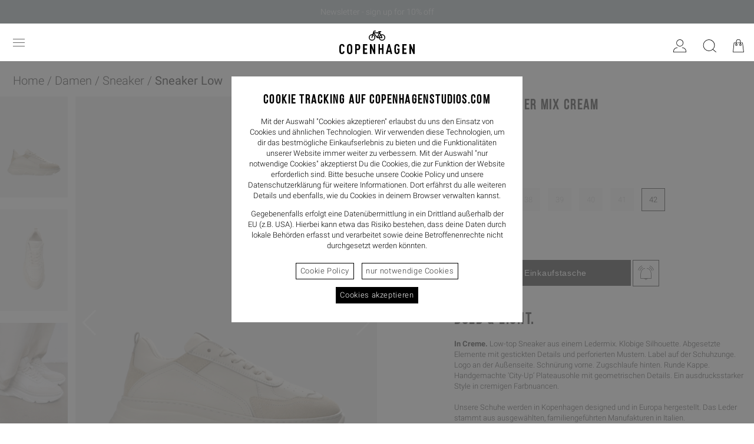

--- FILE ---
content_type: text/html; charset=UTF-8
request_url: https://www.copenhagenstudios.com/p/cph46-leather-mix-cream/?size_active=25
body_size: 15823
content:
<!doctype html>
<html lang="de-DE">
<head>
	<meta charset="UTF-8" />
	<meta name="viewport" content="width=device-width, initial-scale=1" />
	<link rel="profile" href="https://gmpg.org/xfn/11" />
	<meta name='robots' content='max-image-preview:large' />
<title>CPH46 &#8211; leather mix &#8211; cream | COPENHAGEN STUDIOS®</title>
    <meta name="description" content="Bold & Light. In Creme. Low-top Sneaker aus einem Ledermix. Klobige Silhouette. Portofreie Lieferung. 199€">
    <meta property="og:title" content="CPH46 &#8211; leather mix &#8211; cream | COPENHAGEN STUDIOS®" />
    <meta property="og:image" content="https://www.copenhagenstudios.com/wp-content/uploads/2023/05/CPH46_leather_mix_cream_1-250x375.webp" /><link rel="alternate" type="application/rss+xml" title="www &raquo; CPH46 &#8211; leather mix &#8211; cream Kommentar-Feed" href="https://www.copenhagenstudios.com/p/cph46-leather-mix-cream/feed/" />
<script type="text/javascript">
window._wpemojiSettings = {"baseUrl":"https:\/\/s.w.org\/images\/core\/emoji\/14.0.0\/72x72\/","ext":".png","svgUrl":"https:\/\/s.w.org\/images\/core\/emoji\/14.0.0\/svg\/","svgExt":".svg","source":{"concatemoji":"https:\/\/www.copenhagenstudios.com\/wp-includes\/js\/wp-emoji-release.min.js?ver=6.2.2"}};
/*! This file is auto-generated */
!function(e,a,t){var n,r,o,i=a.createElement("canvas"),p=i.getContext&&i.getContext("2d");function s(e,t){p.clearRect(0,0,i.width,i.height),p.fillText(e,0,0);e=i.toDataURL();return p.clearRect(0,0,i.width,i.height),p.fillText(t,0,0),e===i.toDataURL()}function c(e){var t=a.createElement("script");t.src=e,t.defer=t.type="text/javascript",a.getElementsByTagName("head")[0].appendChild(t)}for(o=Array("flag","emoji"),t.supports={everything:!0,everythingExceptFlag:!0},r=0;r<o.length;r++)t.supports[o[r]]=function(e){if(p&&p.fillText)switch(p.textBaseline="top",p.font="600 32px Arial",e){case"flag":return s("\ud83c\udff3\ufe0f\u200d\u26a7\ufe0f","\ud83c\udff3\ufe0f\u200b\u26a7\ufe0f")?!1:!s("\ud83c\uddfa\ud83c\uddf3","\ud83c\uddfa\u200b\ud83c\uddf3")&&!s("\ud83c\udff4\udb40\udc67\udb40\udc62\udb40\udc65\udb40\udc6e\udb40\udc67\udb40\udc7f","\ud83c\udff4\u200b\udb40\udc67\u200b\udb40\udc62\u200b\udb40\udc65\u200b\udb40\udc6e\u200b\udb40\udc67\u200b\udb40\udc7f");case"emoji":return!s("\ud83e\udef1\ud83c\udffb\u200d\ud83e\udef2\ud83c\udfff","\ud83e\udef1\ud83c\udffb\u200b\ud83e\udef2\ud83c\udfff")}return!1}(o[r]),t.supports.everything=t.supports.everything&&t.supports[o[r]],"flag"!==o[r]&&(t.supports.everythingExceptFlag=t.supports.everythingExceptFlag&&t.supports[o[r]]);t.supports.everythingExceptFlag=t.supports.everythingExceptFlag&&!t.supports.flag,t.DOMReady=!1,t.readyCallback=function(){t.DOMReady=!0},t.supports.everything||(n=function(){t.readyCallback()},a.addEventListener?(a.addEventListener("DOMContentLoaded",n,!1),e.addEventListener("load",n,!1)):(e.attachEvent("onload",n),a.attachEvent("onreadystatechange",function(){"complete"===a.readyState&&t.readyCallback()})),(e=t.source||{}).concatemoji?c(e.concatemoji):e.wpemoji&&e.twemoji&&(c(e.twemoji),c(e.wpemoji)))}(window,document,window._wpemojiSettings);
</script>
<style type="text/css">
img.wp-smiley,
img.emoji {
	display: inline !important;
	border: none !important;
	box-shadow: none !important;
	height: 1em !important;
	width: 1em !important;
	margin: 0 0.07em !important;
	vertical-align: -0.1em !important;
	background: none !important;
	padding: 0 !important;
}
</style>
	<link rel='stylesheet' id='wp-block-library-css' href='https://www.copenhagenstudios.com/wp-includes/css/dist/block-library/style.min.css?ver=6.2.2' type='text/css' media='all' />
<link rel='stylesheet' id='classic-theme-styles-css' href='https://www.copenhagenstudios.com/wp-includes/css/classic-themes.min.css?ver=6.2.2' type='text/css' media='all' />
<style id='global-styles-inline-css' type='text/css'>
body{--wp--preset--color--black: #000000;--wp--preset--color--cyan-bluish-gray: #abb8c3;--wp--preset--color--white: #ffffff;--wp--preset--color--pale-pink: #f78da7;--wp--preset--color--vivid-red: #cf2e2e;--wp--preset--color--luminous-vivid-orange: #ff6900;--wp--preset--color--luminous-vivid-amber: #fcb900;--wp--preset--color--light-green-cyan: #7bdcb5;--wp--preset--color--vivid-green-cyan: #00d084;--wp--preset--color--pale-cyan-blue: #8ed1fc;--wp--preset--color--vivid-cyan-blue: #0693e3;--wp--preset--color--vivid-purple: #9b51e0;--wp--preset--gradient--vivid-cyan-blue-to-vivid-purple: linear-gradient(135deg,rgba(6,147,227,1) 0%,rgb(155,81,224) 100%);--wp--preset--gradient--light-green-cyan-to-vivid-green-cyan: linear-gradient(135deg,rgb(122,220,180) 0%,rgb(0,208,130) 100%);--wp--preset--gradient--luminous-vivid-amber-to-luminous-vivid-orange: linear-gradient(135deg,rgba(252,185,0,1) 0%,rgba(255,105,0,1) 100%);--wp--preset--gradient--luminous-vivid-orange-to-vivid-red: linear-gradient(135deg,rgba(255,105,0,1) 0%,rgb(207,46,46) 100%);--wp--preset--gradient--very-light-gray-to-cyan-bluish-gray: linear-gradient(135deg,rgb(238,238,238) 0%,rgb(169,184,195) 100%);--wp--preset--gradient--cool-to-warm-spectrum: linear-gradient(135deg,rgb(74,234,220) 0%,rgb(151,120,209) 20%,rgb(207,42,186) 40%,rgb(238,44,130) 60%,rgb(251,105,98) 80%,rgb(254,248,76) 100%);--wp--preset--gradient--blush-light-purple: linear-gradient(135deg,rgb(255,206,236) 0%,rgb(152,150,240) 100%);--wp--preset--gradient--blush-bordeaux: linear-gradient(135deg,rgb(254,205,165) 0%,rgb(254,45,45) 50%,rgb(107,0,62) 100%);--wp--preset--gradient--luminous-dusk: linear-gradient(135deg,rgb(255,203,112) 0%,rgb(199,81,192) 50%,rgb(65,88,208) 100%);--wp--preset--gradient--pale-ocean: linear-gradient(135deg,rgb(255,245,203) 0%,rgb(182,227,212) 50%,rgb(51,167,181) 100%);--wp--preset--gradient--electric-grass: linear-gradient(135deg,rgb(202,248,128) 0%,rgb(113,206,126) 100%);--wp--preset--gradient--midnight: linear-gradient(135deg,rgb(2,3,129) 0%,rgb(40,116,252) 100%);--wp--preset--duotone--dark-grayscale: url('#wp-duotone-dark-grayscale');--wp--preset--duotone--grayscale: url('#wp-duotone-grayscale');--wp--preset--duotone--purple-yellow: url('#wp-duotone-purple-yellow');--wp--preset--duotone--blue-red: url('#wp-duotone-blue-red');--wp--preset--duotone--midnight: url('#wp-duotone-midnight');--wp--preset--duotone--magenta-yellow: url('#wp-duotone-magenta-yellow');--wp--preset--duotone--purple-green: url('#wp-duotone-purple-green');--wp--preset--duotone--blue-orange: url('#wp-duotone-blue-orange');--wp--preset--font-size--small: 13px;--wp--preset--font-size--medium: 20px;--wp--preset--font-size--large: 36px;--wp--preset--font-size--x-large: 42px;--wp--preset--spacing--20: 0.44rem;--wp--preset--spacing--30: 0.67rem;--wp--preset--spacing--40: 1rem;--wp--preset--spacing--50: 1.5rem;--wp--preset--spacing--60: 2.25rem;--wp--preset--spacing--70: 3.38rem;--wp--preset--spacing--80: 5.06rem;--wp--preset--shadow--natural: 6px 6px 9px rgba(0, 0, 0, 0.2);--wp--preset--shadow--deep: 12px 12px 50px rgba(0, 0, 0, 0.4);--wp--preset--shadow--sharp: 6px 6px 0px rgba(0, 0, 0, 0.2);--wp--preset--shadow--outlined: 6px 6px 0px -3px rgba(255, 255, 255, 1), 6px 6px rgba(0, 0, 0, 1);--wp--preset--shadow--crisp: 6px 6px 0px rgba(0, 0, 0, 1);}:where(.is-layout-flex){gap: 0.5em;}body .is-layout-flow > .alignleft{float: left;margin-inline-start: 0;margin-inline-end: 2em;}body .is-layout-flow > .alignright{float: right;margin-inline-start: 2em;margin-inline-end: 0;}body .is-layout-flow > .aligncenter{margin-left: auto !important;margin-right: auto !important;}body .is-layout-constrained > .alignleft{float: left;margin-inline-start: 0;margin-inline-end: 2em;}body .is-layout-constrained > .alignright{float: right;margin-inline-start: 2em;margin-inline-end: 0;}body .is-layout-constrained > .aligncenter{margin-left: auto !important;margin-right: auto !important;}body .is-layout-constrained > :where(:not(.alignleft):not(.alignright):not(.alignfull)){max-width: var(--wp--style--global--content-size);margin-left: auto !important;margin-right: auto !important;}body .is-layout-constrained > .alignwide{max-width: var(--wp--style--global--wide-size);}body .is-layout-flex{display: flex;}body .is-layout-flex{flex-wrap: wrap;align-items: center;}body .is-layout-flex > *{margin: 0;}:where(.wp-block-columns.is-layout-flex){gap: 2em;}.has-black-color{color: var(--wp--preset--color--black) !important;}.has-cyan-bluish-gray-color{color: var(--wp--preset--color--cyan-bluish-gray) !important;}.has-white-color{color: var(--wp--preset--color--white) !important;}.has-pale-pink-color{color: var(--wp--preset--color--pale-pink) !important;}.has-vivid-red-color{color: var(--wp--preset--color--vivid-red) !important;}.has-luminous-vivid-orange-color{color: var(--wp--preset--color--luminous-vivid-orange) !important;}.has-luminous-vivid-amber-color{color: var(--wp--preset--color--luminous-vivid-amber) !important;}.has-light-green-cyan-color{color: var(--wp--preset--color--light-green-cyan) !important;}.has-vivid-green-cyan-color{color: var(--wp--preset--color--vivid-green-cyan) !important;}.has-pale-cyan-blue-color{color: var(--wp--preset--color--pale-cyan-blue) !important;}.has-vivid-cyan-blue-color{color: var(--wp--preset--color--vivid-cyan-blue) !important;}.has-vivid-purple-color{color: var(--wp--preset--color--vivid-purple) !important;}.has-black-background-color{background-color: var(--wp--preset--color--black) !important;}.has-cyan-bluish-gray-background-color{background-color: var(--wp--preset--color--cyan-bluish-gray) !important;}.has-white-background-color{background-color: var(--wp--preset--color--white) !important;}.has-pale-pink-background-color{background-color: var(--wp--preset--color--pale-pink) !important;}.has-vivid-red-background-color{background-color: var(--wp--preset--color--vivid-red) !important;}.has-luminous-vivid-orange-background-color{background-color: var(--wp--preset--color--luminous-vivid-orange) !important;}.has-luminous-vivid-amber-background-color{background-color: var(--wp--preset--color--luminous-vivid-amber) !important;}.has-light-green-cyan-background-color{background-color: var(--wp--preset--color--light-green-cyan) !important;}.has-vivid-green-cyan-background-color{background-color: var(--wp--preset--color--vivid-green-cyan) !important;}.has-pale-cyan-blue-background-color{background-color: var(--wp--preset--color--pale-cyan-blue) !important;}.has-vivid-cyan-blue-background-color{background-color: var(--wp--preset--color--vivid-cyan-blue) !important;}.has-vivid-purple-background-color{background-color: var(--wp--preset--color--vivid-purple) !important;}.has-black-border-color{border-color: var(--wp--preset--color--black) !important;}.has-cyan-bluish-gray-border-color{border-color: var(--wp--preset--color--cyan-bluish-gray) !important;}.has-white-border-color{border-color: var(--wp--preset--color--white) !important;}.has-pale-pink-border-color{border-color: var(--wp--preset--color--pale-pink) !important;}.has-vivid-red-border-color{border-color: var(--wp--preset--color--vivid-red) !important;}.has-luminous-vivid-orange-border-color{border-color: var(--wp--preset--color--luminous-vivid-orange) !important;}.has-luminous-vivid-amber-border-color{border-color: var(--wp--preset--color--luminous-vivid-amber) !important;}.has-light-green-cyan-border-color{border-color: var(--wp--preset--color--light-green-cyan) !important;}.has-vivid-green-cyan-border-color{border-color: var(--wp--preset--color--vivid-green-cyan) !important;}.has-pale-cyan-blue-border-color{border-color: var(--wp--preset--color--pale-cyan-blue) !important;}.has-vivid-cyan-blue-border-color{border-color: var(--wp--preset--color--vivid-cyan-blue) !important;}.has-vivid-purple-border-color{border-color: var(--wp--preset--color--vivid-purple) !important;}.has-vivid-cyan-blue-to-vivid-purple-gradient-background{background: var(--wp--preset--gradient--vivid-cyan-blue-to-vivid-purple) !important;}.has-light-green-cyan-to-vivid-green-cyan-gradient-background{background: var(--wp--preset--gradient--light-green-cyan-to-vivid-green-cyan) !important;}.has-luminous-vivid-amber-to-luminous-vivid-orange-gradient-background{background: var(--wp--preset--gradient--luminous-vivid-amber-to-luminous-vivid-orange) !important;}.has-luminous-vivid-orange-to-vivid-red-gradient-background{background: var(--wp--preset--gradient--luminous-vivid-orange-to-vivid-red) !important;}.has-very-light-gray-to-cyan-bluish-gray-gradient-background{background: var(--wp--preset--gradient--very-light-gray-to-cyan-bluish-gray) !important;}.has-cool-to-warm-spectrum-gradient-background{background: var(--wp--preset--gradient--cool-to-warm-spectrum) !important;}.has-blush-light-purple-gradient-background{background: var(--wp--preset--gradient--blush-light-purple) !important;}.has-blush-bordeaux-gradient-background{background: var(--wp--preset--gradient--blush-bordeaux) !important;}.has-luminous-dusk-gradient-background{background: var(--wp--preset--gradient--luminous-dusk) !important;}.has-pale-ocean-gradient-background{background: var(--wp--preset--gradient--pale-ocean) !important;}.has-electric-grass-gradient-background{background: var(--wp--preset--gradient--electric-grass) !important;}.has-midnight-gradient-background{background: var(--wp--preset--gradient--midnight) !important;}.has-small-font-size{font-size: var(--wp--preset--font-size--small) !important;}.has-medium-font-size{font-size: var(--wp--preset--font-size--medium) !important;}.has-large-font-size{font-size: var(--wp--preset--font-size--large) !important;}.has-x-large-font-size{font-size: var(--wp--preset--font-size--x-large) !important;}
.wp-block-navigation a:where(:not(.wp-element-button)){color: inherit;}
:where(.wp-block-columns.is-layout-flex){gap: 2em;}
.wp-block-pullquote{font-size: 1.5em;line-height: 1.6;}
</style>
<link rel='stylesheet' id='swiper-css-css' href='https://www.copenhagenstudios.com/wp-content/plugins/flyingfashion/css/swiper.min.css?ver=6.2.2' type='text/css' media='all' />
<link rel='stylesheet' id='copenhagen-style-css' href='https://www.copenhagenstudios.com/wp-content/themes/copenhagen/style.css?ver=1.7.50' type='text/css' media='all' />
<link rel='stylesheet' id='dashicons-css' href='https://www.copenhagenstudios.com/wp-includes/css/dashicons.min.css?ver=6.2.2' type='text/css' media='all' />
<script type='text/javascript' src='https://www.copenhagenstudios.com/wp-includes/js/jquery/jquery.min.js?ver=3.6.4' id='jquery-core-js'></script>
<script type='text/javascript' src='https://www.copenhagenstudios.com/wp-includes/js/jquery/jquery-migrate.min.js?ver=3.4.0' id='jquery-migrate-js'></script>
<script type='text/javascript' id='flyingfashion-js-js-extra'>
/* <![CDATA[ */
var flf_ajax = {"ajax_url":"https:\/\/www.copenhagenstudios.com\/wp-admin\/admin-ajax.php"};
/* ]]> */
</script>
<script type='text/javascript' src='https://www.copenhagenstudios.com/wp-content/plugins/flyingfashion/js/flyingfashion.js?ver=1.4.4' id='flyingfashion-js-js'></script>
<script type='text/javascript' src='https://www.copenhagenstudios.com/wp-content/plugins/flyingfashion/js/swiper.min.js?ver=1.4.3' id='swiper-js-js'></script>
<link rel="https://api.w.org/" href="https://www.copenhagenstudios.com/wp-json/" /><link rel="EditURI" type="application/rsd+xml" title="RSD" href="https://www.copenhagenstudios.com/xmlrpc.php?rsd" />
<link rel="wlwmanifest" type="application/wlwmanifest+xml" href="https://www.copenhagenstudios.com/wp-includes/wlwmanifest.xml" />
<meta name="generator" content="WordPress 6.2.2" />
<link rel="canonical" href="https://www.copenhagenstudios.com/p/cph46-leather-mix-cream/" />
<link rel='shortlink' href='https://www.copenhagenstudios.com/?p=21697143' />
<link rel="alternate" type="application/json+oembed" href="https://www.copenhagenstudios.com/wp-json/oembed/1.0/embed?url=https%3A%2F%2Fwww.copenhagenstudios.com%2Fp%2Fcph46-leather-mix-cream%2F" />
<link rel="alternate" type="text/xml+oembed" href="https://www.copenhagenstudios.com/wp-json/oembed/1.0/embed?url=https%3A%2F%2Fwww.copenhagenstudios.com%2Fp%2Fcph46-leather-mix-cream%2F&#038;format=xml" />
<link rel="icon" href="https://www.copenhagenstudios.com/wp-content/uploads/sites/2/2020/06/cropped-copenhagen-32x32.png" sizes="32x32" />
<link rel="icon" href="https://www.copenhagenstudios.com/wp-content/uploads/sites/2/2020/06/cropped-copenhagen-192x192.png" sizes="192x192" />
<link rel="apple-touch-icon" href="https://www.copenhagenstudios.com/wp-content/uploads/sites/2/2020/06/cropped-copenhagen-180x180.png" />
<meta name="msapplication-TileImage" content="https://www.copenhagenstudios.com/wp-content/uploads/sites/2/2020/06/cropped-copenhagen-270x270.png" />
</head>

<body class="colarticle-template-default single single-colarticle postid-21697143 wp-custom-logo site-cpnhgn has-prepage">
<div id="prepage">
	<div id="newsletter-header-row" class="active">
        <span><a href="https://www.copenhagenstudios.com/newsletter/">Newsletter - sign up for 10% off</a></span>
    </div><div id="cookie-layer" class="layer active">
		<div class="layer-in"><h4>Cookie Tracking auf COPENHAGENSTUDIOS.COM</h4>
			<div class="layer-text">Mit der Auswahl "Cookies akzeptieren" erlaubst du uns den Einsatz von Cookies und ähnlichen Technologien. Wir verwenden diese Technologien, um dir das bestmögliche Einkaufserlebnis zu bieten und die Funktionalitäten unserer Website immer weiter zu verbessern. Mit der Auswahl "nur notwendige Cookies" akzeptierst Du die Cookies, die zur Funktion der Website erforderlich sind. Bitte besuche unsere Cookie Policy und unsere <a href="https://www.copenhagenstudios.com/datenschutzerklaerung" target="_new">Datenschutzerklärung</a> für weitere Informationen. Dort erfährst du alle weiteren Details und ebenfalls, wie du Cookies in deinem Browser verwalten kannst. </div>
			<div class="layer-text">Gegebenenfalls erfolgt eine Datenübermittlung in ein Drittland außerhalb der EU (z.B. USA). Hierbei kann etwa das Risiko bestehen, dass deine Daten durch lokale Behörden erfasst und verarbeitet sowie deine Betroffenenrechte nicht durchgesetzt werden könnten.</div>
			<div class="ac"><a href="https://www.copenhagenstudios.com/cookie-policy" class="button button-neg button-cookie button-small" target="_new">Cookie Policy</a><a href="https://www.copenhagenstudios.com/p/cph46-leather-mix-cream?page&colarticle=cph46-leather-mix-cream&post_type=colarticle&name=cph46-leather-mix-cream&cookie-action=necessary" class="button button-neg button-cookie button-small">nur notwendige Cookies</a><a href="https://www.copenhagenstudios.com/p/cph46-leather-mix-cream?page&colarticle=cph46-leather-mix-cream&post_type=colarticle&name=cph46-leather-mix-cream&cookie-action=accept" class="button button-small button-cookie">Cookies akzeptieren</a></div></div>
	</div></div>
<div id="page" class="site">
	<header id="masthead" class="site-header">
		<div class="newsletter-container">
			
		</div><!-- .layout-wrap -->
		
		
	
<div id="site-nav">


			<nav id="site-navigation" class="main-navigation" aria-label="main navigation">
			<div class="menu-icon">
				<span class="menu-icon-line menu-icon-line-1"></span>
				<span class="menu-icon-line menu-icon-line-2"></span>
				<span class="menu-icon-line menu-icon-line-3"></span>
			</div>
			<div class="main-menu-container"><ul id="menu-main_de_de" class="main-menu"><li id="menu-item-30000028" class="menu-item menu-item-type-taxonomy menu-item-object-article_group current-colarticle-ancestor current-menu-parent current-colarticle-parent menu-item-has-children menu-item-30000028 active"><a href="https://www.copenhagenstudios.com/shop/women/">Damen</a><div class="menu-icon-nav">
				<span class="menu-icon-line menu-icon-line-1"></span>
				<span class="menu-icon-line menu-icon-line-2"></span>
			</div>
<ul class="sub-menu">
	<li id="menu-item-45958416" class="menu-item menu-item-type-post_type menu-item-object-flag menu-item-45958416"><a href="https://www.copenhagenstudios.com/flag/new-in-women/">New In</a><div class="menu-icon-nav">
				<span class="menu-icon-line menu-icon-line-1"></span>
				<span class="menu-icon-line menu-icon-line-2"></span>
			</div></li>
	<li id="menu-item-36664432" class="menu-item menu-item-type-post_type menu-item-object-flag menu-item-36664432"><a href="https://www.copenhagenstudios.com/flag/topseller/">Topseller</a><div class="menu-icon-nav">
				<span class="menu-icon-line menu-icon-line-1"></span>
				<span class="menu-icon-line menu-icon-line-2"></span>
			</div></li>
	<li id="menu-item-47241879" class="menu-item menu-item-type-post_type menu-item-object-flag menu-item-47241879"><a href="https://www.copenhagenstudios.com/flag/sand/">Sand Tones</a><div class="menu-icon-nav">
				<span class="menu-icon-line menu-icon-line-1"></span>
				<span class="menu-icon-line menu-icon-line-2"></span>
			</div></li>
	<li id="menu-item-47162643" class="menu-item menu-item-type-post_type menu-item-object-flag menu-item-47162643"><a href="https://www.copenhagenstudios.com/flag/coming-soon/">Coming soon</a><div class="menu-icon-nav">
				<span class="menu-icon-line menu-icon-line-1"></span>
				<span class="menu-icon-line menu-icon-line-2"></span>
			</div></li>
	<li id="menu-item-30000030" class="menu-item menu-item-type-taxonomy menu-item-object-article_group menu-item-30000030"><a href="https://www.copenhagenstudios.com/shop/boots/">Boots</a><div class="menu-icon-nav">
				<span class="menu-icon-line menu-icon-line-1"></span>
				<span class="menu-icon-line menu-icon-line-2"></span>
			</div></li>
	<li id="menu-item-46683348" class="menu-item menu-item-type-taxonomy menu-item-object-article_group menu-item-46683348"><a href="https://www.copenhagenstudios.com/shop/chelseaboot/">Chelsea Boots</a><div class="menu-icon-nav">
				<span class="menu-icon-line menu-icon-line-1"></span>
				<span class="menu-icon-line menu-icon-line-2"></span>
			</div></li>
	<li id="menu-item-46683353" class="menu-item menu-item-type-taxonomy menu-item-object-article_group menu-item-46683353"><a href="https://www.copenhagenstudios.com/shop/heeled-boots/">Heeled Boots</a><div class="menu-icon-nav">
				<span class="menu-icon-line menu-icon-line-1"></span>
				<span class="menu-icon-line menu-icon-line-2"></span>
			</div></li>
	<li id="menu-item-30000031" class="menu-item menu-item-type-taxonomy menu-item-object-article_group current-colarticle-ancestor current-menu-parent current-colarticle-parent menu-item-30000031 active"><a href="https://www.copenhagenstudios.com/shop/sneaker-damen/">Sneaker</a><div class="menu-icon-nav">
				<span class="menu-icon-line menu-icon-line-1"></span>
				<span class="menu-icon-line menu-icon-line-2"></span>
			</div></li>
	<li id="menu-item-44623254" class="menu-item menu-item-type-taxonomy menu-item-object-article_group menu-item-44623254"><a href="https://www.copenhagenstudios.com/shop/loafer/">Loafer</a><div class="menu-icon-nav">
				<span class="menu-icon-line menu-icon-line-1"></span>
				<span class="menu-icon-line menu-icon-line-2"></span>
			</div></li>
	<li id="menu-item-39966639" class="menu-item menu-item-type-taxonomy menu-item-object-article_group menu-item-39966639"><a href="https://www.copenhagenstudios.com/shop/ballerina/">Ballerina</a><div class="menu-icon-nav">
				<span class="menu-icon-line menu-icon-line-1"></span>
				<span class="menu-icon-line menu-icon-line-2"></span>
			</div></li>
	<li id="menu-item-39396053" class="menu-item menu-item-type-taxonomy menu-item-object-article_group menu-item-39396053"><a href="https://www.copenhagenstudios.com/shop/sandals/">Sandalen</a><div class="menu-icon-nav">
				<span class="menu-icon-line menu-icon-line-1"></span>
				<span class="menu-icon-line menu-icon-line-2"></span>
			</div></li>
	<li id="menu-item-38373582" class="menu-item menu-item-type-taxonomy menu-item-object-article_group menu-item-38373582"><a href="https://www.copenhagenstudios.com/shop/slider/">Slides</a><div class="menu-icon-nav">
				<span class="menu-icon-line menu-icon-line-1"></span>
				<span class="menu-icon-line menu-icon-line-2"></span>
			</div></li>
</ul>
</li>
<li id="menu-item-30000035" class="menu-item menu-item-type-taxonomy menu-item-object-article_group menu-item-has-children menu-item-30000035"><a href="https://www.copenhagenstudios.com/shop/men/">Herren</a><div class="menu-icon-nav">
				<span class="menu-icon-line menu-icon-line-1"></span>
				<span class="menu-icon-line menu-icon-line-2"></span>
			</div>
<ul class="sub-menu">
	<li id="menu-item-31937693" class="menu-item menu-item-type-post_type menu-item-object-flag menu-item-31937693"><a href="https://www.copenhagenstudios.com/flag/new-in-men/">New In</a><div class="menu-icon-nav">
				<span class="menu-icon-line menu-icon-line-1"></span>
				<span class="menu-icon-line menu-icon-line-2"></span>
			</div></li>
	<li id="menu-item-39134063" class="menu-item menu-item-type-post_type menu-item-object-flag menu-item-39134063"><a href="https://www.copenhagenstudios.com/flag/topseller-men/">Topseller</a><div class="menu-icon-nav">
				<span class="menu-icon-line menu-icon-line-1"></span>
				<span class="menu-icon-line menu-icon-line-2"></span>
			</div></li>
	<li id="menu-item-47185509" class="menu-item menu-item-type-post_type menu-item-object-flag menu-item-47185509"><a href="https://www.copenhagenstudios.com/flag/coming-soon-men/">Coming Soon</a><div class="menu-icon-nav">
				<span class="menu-icon-line menu-icon-line-1"></span>
				<span class="menu-icon-line menu-icon-line-2"></span>
			</div></li>
	<li id="menu-item-31823136" class="menu-item menu-item-type-taxonomy menu-item-object-article_group menu-item-31823136"><a href="https://www.copenhagenstudios.com/shop/boots-men/">Boots</a><div class="menu-icon-nav">
				<span class="menu-icon-line menu-icon-line-1"></span>
				<span class="menu-icon-line menu-icon-line-2"></span>
			</div></li>
	<li id="menu-item-30000036" class="menu-item menu-item-type-taxonomy menu-item-object-article_group menu-item-30000036"><a href="https://www.copenhagenstudios.com/shop/sneaker/">Sneaker</a><div class="menu-icon-nav">
				<span class="menu-icon-line menu-icon-line-1"></span>
				<span class="menu-icon-line menu-icon-line-2"></span>
			</div></li>
	<li id="menu-item-45380418" class="menu-item menu-item-type-taxonomy menu-item-object-article_group menu-item-45380418"><a href="https://www.copenhagenstudios.com/shop/loafer-men/">Loafer</a><div class="menu-icon-nav">
				<span class="menu-icon-line menu-icon-line-1"></span>
				<span class="menu-icon-line menu-icon-line-2"></span>
			</div></li>
	<li id="menu-item-44182267" class="menu-item menu-item-type-taxonomy menu-item-object-article_group menu-item-44182267"><a href="https://www.copenhagenstudios.com/shop/slider-men/">Slides</a><div class="menu-icon-nav">
				<span class="menu-icon-line menu-icon-line-1"></span>
				<span class="menu-icon-line menu-icon-line-2"></span>
			</div></li>
</ul>
</li>
<li id="menu-item-47020694" class="menu-item menu-item-type-post_type menu-item-object-saleaction menu-item-has-children menu-item-47020694"><a href="https://www.copenhagenstudios.com/saleaction/sale/">Sale</a><div class="menu-icon-nav">
				<span class="menu-icon-line menu-icon-line-1"></span>
				<span class="menu-icon-line menu-icon-line-2"></span>
			</div>
<ul class="sub-menu">
	<li id="menu-item-47020696" class="menu-item menu-item-type-post_type menu-item-object-saleaction menu-item-47020696"><a href="https://www.copenhagenstudios.com/saleaction/sale/">Damen</a><div class="menu-icon-nav">
				<span class="menu-icon-line menu-icon-line-1"></span>
				<span class="menu-icon-line menu-icon-line-2"></span>
			</div></li>
	<li id="menu-item-47020699" class="menu-item menu-item-type-post_type menu-item-object-saleaction menu-item-47020699"><a href="https://www.copenhagenstudios.com/saleaction/sale-men/">Herren</a><div class="menu-icon-nav">
				<span class="menu-icon-line menu-icon-line-1"></span>
				<span class="menu-icon-line menu-icon-line-2"></span>
			</div></li>
</ul>
</li>
<li id="menu-item-34237055" class="menu-item menu-item-type-taxonomy menu-item-object-article_group menu-item-has-children menu-item-34237055"><a href="https://www.copenhagenstudios.com/shop/accessoires/">Accessories</a><div class="menu-icon-nav">
				<span class="menu-icon-line menu-icon-line-1"></span>
				<span class="menu-icon-line menu-icon-line-2"></span>
			</div>
<ul class="sub-menu">
	<li id="menu-item-36629277" class="menu-item menu-item-type-taxonomy menu-item-object-article_group menu-item-36629277"><a href="https://www.copenhagenstudios.com/shop/bags/">Taschen</a><div class="menu-icon-nav">
				<span class="menu-icon-line menu-icon-line-1"></span>
				<span class="menu-icon-line menu-icon-line-2"></span>
			</div></li>
	<li id="menu-item-46062445" class="menu-item menu-item-type-taxonomy menu-item-object-article_group menu-item-46062445"><a href="https://www.copenhagenstudios.com/shop/shawl/">Schals</a><div class="menu-icon-nav">
				<span class="menu-icon-line menu-icon-line-1"></span>
				<span class="menu-icon-line menu-icon-line-2"></span>
			</div></li>
	<li id="menu-item-46512436" class="menu-item menu-item-type-taxonomy menu-item-object-article_group menu-item-46512436"><a href="https://www.copenhagenstudios.com/shop/beanie-women/">Beanies</a><div class="menu-icon-nav">
				<span class="menu-icon-line menu-icon-line-1"></span>
				<span class="menu-icon-line menu-icon-line-2"></span>
			</div></li>
	<li id="menu-item-36630397" class="menu-item menu-item-type-custom menu-item-object-custom menu-item-36630397"><a href="https://www.copenhagenstudios.com/shop/women/?s=socks">Socken</a><div class="menu-icon-nav">
				<span class="menu-icon-line menu-icon-line-1"></span>
				<span class="menu-icon-line menu-icon-line-2"></span>
			</div></li>
</ul>
</li>
<li id="menu-item-46491542" class="menu-item menu-item-type-taxonomy menu-item-object-article_group menu-item-46491542"><a href="https://www.copenhagenstudios.com/shop/jewellery/">Schmuck</a><div class="menu-icon-nav">
				<span class="menu-icon-line menu-icon-line-1"></span>
				<span class="menu-icon-line menu-icon-line-2"></span>
			</div></li>
<li id="menu-item-45019049" class="menu-item menu-item-type-taxonomy menu-item-object-article_group menu-item-45019049"><a href="https://www.copenhagenstudios.com/shop/clothes/">Bekleidung</a><div class="menu-icon-nav">
				<span class="menu-icon-line menu-icon-line-1"></span>
				<span class="menu-icon-line menu-icon-line-2"></span>
			</div></li>
<li id="menu-item-46630626" class="menu-item menu-item-type-post_type menu-item-object-saleaction menu-item-has-children menu-item-46630626"><a href="https://www.copenhagenstudios.com/saleaction/care/">Pflege</a><div class="menu-icon-nav">
				<span class="menu-icon-line menu-icon-line-1"></span>
				<span class="menu-icon-line menu-icon-line-2"></span>
			</div>
<ul class="sub-menu">
	<li id="menu-item-46630640" class="menu-item menu-item-type-post_type menu-item-object-post menu-item-46630640"><a href="https://www.copenhagenstudios.com/care-guide/">Pflegeguide</a><div class="menu-icon-nav">
				<span class="menu-icon-line menu-icon-line-1"></span>
				<span class="menu-icon-line menu-icon-line-2"></span>
			</div></li>
</ul>
</li>
<li id="menu-item-46771149" class="menu-item menu-item-type-post_type menu-item-object-post menu-item-46771149"><a href="https://www.copenhagenstudios.com/creator-content/">As Seen On</a><div class="menu-icon-nav">
				<span class="menu-icon-line menu-icon-line-1"></span>
				<span class="menu-icon-line menu-icon-line-2"></span>
			</div></li>
<li id="menu-item-30730895" class="menu-item menu-item-type-post_type menu-item-object-post menu-item-has-children menu-item-30730895"><a href="https://www.copenhagenstudios.com/about-copenhagen-studios/">About</a><div class="menu-icon-nav">
				<span class="menu-icon-line menu-icon-line-1"></span>
				<span class="menu-icon-line menu-icon-line-2"></span>
			</div>
<ul class="sub-menu">
	<li id="menu-item-31207849" class="menu-green menu-item menu-item-type-post_type menu-item-object-post menu-item-31207849"><a href="https://www.copenhagenstudios.com/sustainability/">Sustainability</a><div class="menu-icon-nav">
				<span class="menu-icon-line menu-icon-line-1"></span>
				<span class="menu-icon-line menu-icon-line-2"></span>
			</div></li>
</ul>
</li>
<li id="menu-item-43833463" class="menu-item menu-item-type-taxonomy menu-item-object-category menu-item-43833463"><a href="https://www.copenhagenstudios.com/blog/stories/">Stories</a><div class="menu-icon-nav">
				<span class="menu-icon-line menu-icon-line-1"></span>
				<span class="menu-icon-line menu-icon-line-2"></span>
			</div></li>
</ul></div>		</nav><!-- #site-navigation -->
		<div class="site-logo"><a href="https://www.copenhagenstudios.com"><svg xmlns="http://www.w3.org/2000/svg" width="193.97" height="61" viewBox="0 0 193.97 61">
  <path id="copenhagen-logo" class="cls-1" d="M1839.88,1097.93h4.36v-0.1a2.664,2.664,0,0,1-.19-0.91h-0.09v-0.46h-0.09V1096h-0.1v-0.46c-0.57-1.81-.71-3.99-1.3-5.79v-0.46h-0.09v-0.46h-0.09v-0.46h-0.09a2.416,2.416,0,0,0-.19-0.92v0.18a2.552,2.552,0,0,0-.18.92h-0.1v0.37h-0.09v0.46h-0.09v0.46h-0.1v0.46c-0.35,1.12-.48,2.47-0.83,3.58l-0.09.92h-0.1v0.46h-0.09v0.46h-0.09v0.46h-0.1v0.46a4.5,4.5,0,0,0-.27,1.29h0Zm-81.03-13.14v8.27c1.35,0.01,3.17.18,3.99-.37,0.8-.54,1.36-3.49.93-4.96v-0.74h-0.09v-0.46h-0.09v-0.27h-0.1v-0.19h-0.09v-0.18h-0.09v-0.19l-0.47-.55h-0.18v-0.09a1.341,1.341,0,0,1-.28-0.18c-1.05-.05-2.34-0.09-3.53-0.09h0Zm-18.84-.28v0.09l-0.55.09-0.19.28h-0.19l-0.55.83-0.47,1.93v0.82h-0.09v1.47h-0.09v4.97a12.319,12.319,0,0,0,.09,2.75v1.47h0.09l0.09,1.47c0.31,1,.59,2.09,1.49,2.48h0.28a2.688,2.688,0,0,0,1.02.19v-0.09h0.56v-0.1l0.37-.09v-0.09h0.18l0.1-.18,0.27-.1v-0.18l0.28-.18v-0.19h0.1v-0.18h0.09v-0.28h0.09v-0.27h0.09v-0.37h0.1v-0.55h0.09v-0.64h0.09v-1.11a12.94,12.94,0,0,0,.1-2.75l0.09-2.67v-0.83h-0.09v-1.19c0-2.12.01-4.51-.84-5.79v-0.18l-0.28-.19-0.28-.36A3.832,3.832,0,0,0,1740.01,1084.51Zm154.25-3.4h3.62c1.1,2.71,2.17,5.53,3.34,8.18l0.1,0.55h0.09v0.18h0.09v0.28h0.1v0.18h0.09l0.09,0.46h0.09v0.28h0.1v0.18h0.09v0.28h0.09v0.18h0.09v0.28h0.1v0.18h0.09l0.09,0.46h0.1l0.09,0.55h0.09v0.19h0.09v0.27h0.1v0.19h0.09l0.09,0.45h0.1v0.28h0.09v0.18h0.09v0.28h0.09v0.18h0.1v0.28h0.09l0.09,0.46h0.09v-14.98H1908v25.55h-3.62l-0.28-.92h-0.09v-0.19h-0.1v-0.27h-0.09v-0.19h-0.09v-0.27h-0.09v-0.19h-0.1l-0.09-.46h-0.09l-0.09-.55h-0.1v-0.18h-0.09v-0.28h-0.09v-0.18h-0.1l-0.55-1.65h-0.1v-0.19h-0.09l-0.09-.46h-0.09v-0.27h-0.1v-0.19h-0.09v-0.27h-0.09v-0.19h-0.09v-0.27h-0.1v-0.19h-0.09v-0.27h-0.09v-0.19h-0.1v-0.27h-0.09v-0.18h-0.09v-0.28h-0.09v-0.18h-0.1l-0.09-.56h-0.09v-0.18h-0.1v-0.27h-0.09v-0.19h-0.09l-0.09-.46h-0.1V1096h-0.09v-0.19h-0.09v-0.27h-0.1v-0.19h-0.09v-0.27h-0.09v-0.19h-0.09l-0.1-.46h-0.09v-0.27h-0.09v-0.18h-0.1v-0.28h-0.09v-0.18h-0.09v-0.28H1899v-0.18h-0.1v-0.28h-0.09v-0.18h-0.09v-0.28h-0.1v-0.18h-0.09l-0.09-.55h-0.09v15.07h-4.09v-25.55h0Zm-17.91,0h10.77a16.73,16.73,0,0,1,.09,3.58,8.044,8.044,0,0,1-2.23.1h-4.55v7.16h5.76v3.68h-5.76v7.35h6.69a16.987,16.987,0,0,1,.09,3.68h-10.86v-25.55Zm-36.29,0h3.99q3.1,12.765,6.22,25.55H1846a6.7,6.7,0,0,0-.37-1.75l-0.09-.92a21.947,21.947,0,0,1-.56-2.39h-5.94l-1.02,5.06h-4.27q3.15-12.78,6.31-25.55h0Zm-25.43,0h4.09v10.75h5.01v-10.75h4.08v25.55h-4.08v-11.21h-5.01v11.21h-4.09v-25.55Zm-21.62,0h3.62q2.97,7.53,5.94,15.07h0.09v-15.07h3.99v25.55h-3.53q-3.015-7.5-6.03-14.98H1797v14.98h-3.99v-25.55h0Zm-7.15,0v3.68h-6.78v7.16h5.85v3.68h-5.85v7.35h6.78v3.68H1775V1081.2a14.357,14.357,0,0,1,3.44-.09h7.42Zm-31,0h4.64a11.364,11.364,0,0,1,2.51.09h0.93v0.09h0.46v0.1h0.37v0.09h0.37v0.09h0.19v0.09h0.28v0.09l0.55,0.19,0.1,0.18h0.18l0.09,0.18h0.19l0.46,0.56,0.28,0.18v0.18l0.28,0.19,0.09,0.36h0.1v0.19h0.09l0.18,0.55h0.1l0.18,0.83h0.1v0.36h0.09v0.56h0.09v0.64h0.1v1.1h0.09a4.54,4.54,0,0,1-.09,1.75v1.19l-0.56,2.39h-0.1l-0.18.55h-0.09l-0.1.37-0.18.09v0.19l-0.28.18v0.18l-0.46.37-0.1.19c-1.75,1.24-3.95,1.3-6.96,1.28v9.93h-3.99v-25.55h0Zm112.21,1.38v0.18a2.618,2.618,0,0,1,.83,1.1l0.19,0.1,0.28,0.82a7.772,7.772,0,0,1,.65,3.22h-3.99a6.428,6.428,0,0,0-.65-2.57l-0.37-.28-0.19-.27a3.526,3.526,0,0,0-2.32-.19v0.09l-0.37.1-0.09.18h-0.19l-0.09.28-0.19.09v0.18l-0.18.09v0.28h-0.1v0.18h-0.09l-0.18,1.1h-0.1v0.65h-0.09v0.92h-0.09v1.65a15.4,15.4,0,0,0-.1,3.49,14.823,14.823,0,0,0,.1,3.49v0.92a6.446,6.446,0,0,0,.18,1.66v0.64h0.1v0.46h0.09v0.37h0.09v0.27h0.09v0.28a2.27,2.27,0,0,0,2.88,1.19l0.47-.09,0.09-.18h0.18l0.1-.19,0.37-.27c0.89-1.25.67-4.2,0.65-6.34h-2.6v-3.31h6.59v8.36h-0.1v0.55h-0.09v0.46h-0.09v0.37h-0.09l-0.09.55h-0.1l-0.18.55h-0.1v0.19h-0.09l-0.09.36h-0.1l-0.09.28-0.18.09v0.19l-0.47.36-0.46.56h-0.19l-0.18.27-0.37.09-0.1.19h-0.18v0.09h-0.19v0.09h-0.28v0.09h-0.18v0.09l-0.65.1v0.09h-0.37v0.09h-0.65v0.09a6.691,6.691,0,0,1-2.42-.18h-0.46v-0.09h-0.28v-0.1h-0.28v-0.09h-0.18v-0.09h-0.28v-0.09h-0.19v-0.09h-0.18l-0.09-.19h-0.19l-0.09-.18h-0.19l-0.18-.28h-0.19l-0.56-.64-0.18-.09v-0.19l-0.28-.18v-0.18l-0.19-.1v-0.18l-0.18-.09v-0.19h-0.1l-0.09-.36h-0.09l-0.09-.55c-0.84-2.12-.84-5.24-0.84-8.18a21.749,21.749,0,0,1,.09-4.23v-1.93h0.1v-0.92h0.09v-0.73h0.09l0.09-.92h0.1v-0.37h0.09v-0.27h0.09v-0.28h0.1v-0.28h0.09v-0.18h0.09v-0.28h0.09v-0.18l0.19-.09,0.09-.37,0.19-.09v-0.18l0.37-.28v-0.18l0.19-.1,0.27-.36h0.19l0.28-.37h0.18l0.19-.28,0.37-.09v-0.09l0.56-.18v-0.1h0.28a6.644,6.644,0,0,1,4.26-.18l0.93,0.18v0.1l0.37,0.09v0.09l0.38,0.09,0.09,0.18h0.18l0.1,0.19h0.18a1.2,1.2,0,0,0,.56.46h0Zm-127.15-1.66a7.519,7.519,0,0,1,3.9.74l0.37,0.09,0.09,0.18h0.19l0.18,0.28c3.25,2.29,2.88,7,2.88,12.41,0,2.96.1,6.04-.74,8.17v0.28h-0.1v0.28h-0.09l-0.18.55h-0.1v0.18l-0.18.09v0.19l-0.19.09v0.18l-0.46.37-0.74.83h-0.19l-0.09.18h-0.19l-0.09.18-0.37.1v0.09l-0.37.09v0.09h-0.28v0.09h-0.19v0.1h-0.37v0.09h-0.37v0.09h-0.65v0.09a5.62,5.62,0,0,1-1.86-.09l-1.02-.09v-0.09l-0.83-.19v-0.09l-0.37-.09v-0.09h-0.19l-0.09-.19h-0.19l-0.09-.18h-0.19l-0.18-.28h-0.19l-0.55-.64-0.28-.18v-0.19l-0.28-.18v-0.19l-0.19-.09c-1.46-2.29-1.3-7.07-1.3-10.84a14.157,14.157,0,0,1,.1-3.22c0.14-.5-0.04-1.3.09-1.74v-0.92h0.09l0.09-1.1h0.1v-0.46h0.09v-0.28h0.09l0.1-.64h0.09v-0.19h0.09l0.28-.82,0.19-.1v-0.18l0.18-.09v-0.18l0.28-.19v-0.18l0.19-.09,0.46-.56h0.18l0.28-.36h0.19l0.09-.19,0.37-.09v-0.09h0.19v-0.09l0.55-.19v-0.09l1.77-.37h0Zm-16.52,7.08c0.02-1.13-.46-2.92-1.3-3.12a0.63,0.63,0,0,0-.46-0.19v-0.09h-1.49v0.09h-0.28v0.09h-0.18l-0.1.19h-0.18l-0.56.73v0.19h-0.09v0.18h-0.09v0.28h-0.1v0.36h-0.09v0.37h-0.09v0.55h-0.1v0.83h-0.09v1.38a13.873,13.873,0,0,0-.09,3.12v5.15h0.09v1.38h0.09v0.82c0.28,0.93.48,2.52,1.4,2.76a2.293,2.293,0,0,0,2.04.18l0.56-.18a3.9,3.9,0,0,0,1.11-3.12h4.08a7.272,7.272,0,0,1-.65,3.12v0.28h-0.09l-0.19.55h-0.09l-0.09.36-0.19.1v0.18l-0.28.18v0.19l-0.65.55-0.09.18h-0.18l-0.19.28h-0.19l-0.09.18h-0.18l-0.1.19h-0.18v0.09l-0.37.09v0.09l-0.56.09a6.7,6.7,0,0,1-3.81.19h-0.37v-0.09l-0.83-.19v-0.09l-0.56-.18v-0.1h-0.18l-0.1-.18h-0.18c-3.46-2.38-3.06-7.68-3.06-13.42-0.01-2.65-.03-5.43.74-7.35l0.09-.55a6.741,6.741,0,0,1,3.53-3.4l0.65-.09v-0.09h0.37v-0.09h0.74v-0.1h1.49v0.1h0.74v0.09h0.37v0.09h0.37v0.09h0.28v0.09h0.18v0.1l0.47,0.09,0.09,0.18,0.37,0.09,0.09,0.19h0.19l0.28,0.36h0.18l0.38,0.46,0.18,0.1v0.18l0.28,0.18v0.19l0.19,0.09,0.09,0.37,0.18,0.09,0.1,0.46h0.09l0.09,0.37h0.1v0.27h0.09a9.2,9.2,0,0,1,.28,1.56l0.18,1.2h-0.09a2.421,2.421,0,0,1-1.11.09h-2.88m97.5-38.05h-5.74a1.16,1.16,0,1,1,0-2.32h5.74a1.16,1.16,0,1,1,0,2.32m-22.79,8.03a6.005,6.005,0,1,0,6.07,6A6.037,6.037,0,0,0,1798.11,1057.89Zm0,14.33a8.325,8.325,0,1,1,8.41-8.33,8.386,8.386,0,0,1-8.41,8.33m25.79-14.33a6.005,6.005,0,1,0,6.06,6A6.039,6.039,0,0,0,1823.9,1057.89Zm0,14.33a8.325,8.325,0,1,1,8.41-8.33,8.38,8.38,0,0,1-8.41,8.33m-25.99-6.86a1,1,0,0,1-.34-0.05,1.153,1.153,0,0,1-.78-1.45c0.18-.6,4.57-14.77,4.94-15.81a3.391,3.391,0,0,1,3.47-2.05h1.74a1.16,1.16,0,1,1,0,2.32h-1.74a1.357,1.357,0,0,0-1.26.51c-0.29.79-3.34,10.63-4.91,15.71a1.167,1.167,0,0,1-1.12.82m14.44-2.32h9.79l-5.04-9.93-12.87-.12Zm11.7,2.32h-12.26a1.183,1.183,0,0,1-.91-0.43l-10.02-12.4a1.13,1.13,0,0,1-.14-1.23,1.176,1.176,0,0,1,1.06-.66l16.06,0.16a1.145,1.145,0,0,1,1.03.64l6.22,12.24a1.116,1.116,0,0,1-.05,1.13,1.171,1.171,0,0,1-.99.55m-12.26,0a1.228,1.228,0,0,1-.49-0.1,1.169,1.169,0,0,1-.57-1.55l7.11-15.13a1.166,1.166,0,0,1,1.55-.57,1.146,1.146,0,0,1,.57,1.54l-7.11,15.14a1.148,1.148,0,0,1-1.06.67" transform="translate(-1714.03 -1046)"/>
</svg></a></div>
			<nav class="header-menu-right-navigation main-navigation" aria-label="header-menu-right Links Menu">
			<div class="menu-main_right-container"><ul id="menu-main_right" class="main-menu main-menu-right"><li id="menu-item-30000041" class="mobile toggle-account menu-item menu-item-type-custom menu-item-object-custom menu-item-30000041"><a title="Mein Account"><svg xmlns="http://www.w3.org/2000/svg" width="22" height="22" viewBox="0 0 20 20"><path id="accounting" class="cls-1" d="M2393,1096.87a5.437,5.437,0,1,1,5.59-5.43A5.522,5.522,0,0,1,2393,1096.87Zm0-10.11a4.677,4.677,0,1,0,4.81,4.68A4.754,4.754,0,0,0,2393,1086.76Zm9.6,19.23h-19.21a0.388,0.388,0,0,1-.39-0.38v-1.14a6.184,6.184,0,0,1,6.26-6.09,0.38,0.38,0,1,1,0,.76,5.413,5.413,0,0,0-5.48,5.33v0.76h18.43v-0.76a5.4,5.4,0,0,0-5.47-5.33,0.38,0.38,0,1,1,0-.76,6.184,6.184,0,0,1,6.26,6.09v1.14A0.391,0.391,0,0,1,2402.6,1105.99Z" transform="translate(-2383 -1086)"/>
</svg></a></li>
<li id="menu-item-30000043" class="mobile toggle-search menu-item menu-item-type-custom menu-item-object-custom menu-item-30000043"><a title="Suche"><svg xmlns="http://www.w3.org/2000/svg" width="23" height="22" viewBox="0 0 20 19"><path id="search" class="cls-1" d="M2345.9,1104.22a8.615,8.615,0,1,1,8.91-8.61A8.765,8.765,0,0,1,2345.9,1104.22Zm0-16.47a7.865,7.865,0,1,0,8.14,7.86A8.005,8.005,0,0,0,2345.9,1087.75Zm10.59,18.25-5.03-4.11,0.5-.58,5.03,4.12Z" transform="translate(-2337 -1087)"/>
</svg></a></li>
<li id="menu-item-30000044" class="mobile toggle-shortbag tooltip menu-item menu-item-type-custom menu-item-object-custom menu-item-30000044"><a title="Einkaufstasche"><svg xmlns="http://www.w3.org/2000/svg" width="19" height="22" viewBox="0 0 17 20"><path id="shop" class="cls-1" d="M2447.66,1091.65h-4.67a0.367,0.367,0,0,1-.36-0.37,0.359,0.359,0,0,1,.36-0.36h4.67a0.367,0.367,0,0,1,.37.36A0.376,0.376,0,0,1,2447.66,1091.65Zm4.98,14.35h-16.28a0.357,0.357,0,0,1-.27-0.12,0.366,0.366,0,0,1-.09-0.28l1.43-14.35a0.36,0.36,0,0,1,.36-0.33h3.55a0.359,0.359,0,0,1,.36.36,0.367,0.367,0,0,1-.36.37h-3.22l-1.35,13.62h15.45l-1.62-13.62h-1.41a0.367,0.367,0,0,1-.36-0.37,0.359,0.359,0,0,1,.36-0.36h1.73a0.359,0.359,0,0,1,.36.32l1.72,14.35a0.376,0.376,0,0,1-.09.29A0.4,0.4,0,0,1,2452.64,1106Zm-4.98-12.09a0.367,0.367,0,0,1-.36-0.37v-4.32a2.5,2.5,0,0,0-2.51-2.49h-0.58a2.5,2.5,0,0,0-2.51,2.49v4.32a0.365,0.365,0,1,1-.73,0v-4.32a3.229,3.229,0,0,1,3.24-3.22h0.58a3.229,3.229,0,0,1,3.24,3.22v4.32A0.376,0.376,0,0,1,2447.66,1093.91Zm-6.32,2.02a1.635,1.635,0,1,1,1.64-1.64A1.643,1.643,0,0,1,2441.34,1095.93Zm0-2.55a0.91,0.91,0,1,0,.91.91A0.915,0.915,0,0,0,2441.34,1093.38Zm6.32,2.55a1.635,1.635,0,1,1,1.65-1.64A1.643,1.643,0,0,1,2447.66,1095.93Zm0-2.55a0.91,0.91,0,1,0,.92.91A0.913,0.913,0,0,0,2447.66,1093.38Z" transform="translate(-2436 -1086)"/>
</svg></a></li>
</ul></div>		</nav><!-- .social-navigation -->
		<div class="after-header-menues">
		<div class="search search-header inactive"><h3>search</h3><form name="searchform" class="flf-form search-form" id="searchform" action="https://www.copenhagenstudios.com/wp-admin/admin-ajax.php?action=flf_search_webstore" method="post">
            <input name="logintype" type="hidden" value="login">
            <div class="labelcheckbox"><div><input name="search_gender" type="radio" id="search_women" value="search_women" checked="checked" required><label for="search_women">women</label></div><div><input name="search_gender" type="radio" id="search_men" value="search_men" required><label for="search_men">men</label></div></div>
            <input type="text" name="searchstring" placeholder="Style, material, color...">
            
            <p class="submit"><input type="submit" name="submit_search" id="submit_search" class="button button-primary activate" value="search"  /></p>
        </form>
        <a href="#" class="toggle-search close"></a>
    </div><div class="account account-header inactive"><h5>Login</h5><form name="loginform" class="flf-form login-form" id="loginform" action="https://www.copenhagenstudios.com/wp-login.php" method="post">
            <input name="logintype" type="hidden" value="login">
            <input name="bag_id" type="hidden" value="">
            <input name="redirect_to" type="hidden" value="https://www.copenhagenstudios.com/p/cph46-leather-mix-cream/">
            <div class="user_login"><input name="log" type="text" placeholder="E-Mail-Adresse" required></div><div class="user_pass"><input name="pwd" type="password" placeholder="Passwort" required></div><div class="rememberme"><input name="rememberme" type="checkbox" id="rememberme" value="rememberme"><label for="rememberme">Angemeldet bleiben</label></div><p class="submit"><input type="submit" name="submit_login" id="submit_login" class="button button-primary activate" value="next"  /></p>
        </form>
        <div class="activate activate-next">Passwort vergessen</div>
        <div class="inactive mt1em">
            <h3>Lost Password</h3><form name="lostpasswordform" class="flf-form login-form" id="lostpasswordform" action="https://www.copenhagenstudios.com/wp-login.php?action=lostpassword" method="post">
            <input name="logintype" type="hidden" value="lostpassword">
            <input name="redirect_to" type="hidden" value="https://www.copenhagenstudios.com/profile/?message=lostpasswordmailsent">
            <div class="user_login"><input name="user_login" type="text" placeholder="E-Mail-Adresse" required></div><p class="submit"><input type="submit" name="submit_lostpw" id="submit_lostpw" class="button button-primary activate" value="next"  /></p>
        </form>
        </div>
        <a href="#" class="toggle-account close"></a>
    </div><div class="language language-header inactive"><ul><li><a href="https://www.copenhagenstudios.com/wp-admin/admin-ajax.php?action=flf_aj_set_user_language&amp;rq=p%2Fcph46-leather-mix-cream&amp;_wpnonce=ab99b5cbe8&lang=en_US">English</a></li><li><a href="https://www.copenhagenstudios.com/wp-admin/admin-ajax.php?action=flf_aj_set_user_language&amp;rq=p%2Fcph46-leather-mix-cream&amp;_wpnonce=ab99b5cbe8&lang=de_DE">Deutsch</a></li><li><a href="https://www.copenhagenstudios.com/wp-admin/admin-ajax.php?action=flf_aj_set_user_language&amp;rq=p%2Fcph46-leather-mix-cream&amp;_wpnonce=ab99b5cbe8&lang=nl_NL">Nederlands</a></li></ul>
        <a href="#" class="toggle-language close"></a>
    </div><div class="shortbag shortbag-header inactive"><h3>Deine Einkaufstasche ist leer</h3>
        
        <a href="#" class="toggle-shortbag close"></a>
    </div>	</div>
</div><!-- .site-nav -->


	</header><!-- #masthead -->
	

	<div id="content" class="site-content">
				<nav class="breadcrumb content-head"><a href="https://www.copenhagenstudios.com">Home</a> / <a href="https://www.copenhagenstudios.com/shop/women/">Damen</a> / <a href="https://www.copenhagenstudios.com/shop/sneaker-damen/">Sneaker</a> / <span class="current-page"><a href="https://www.copenhagenstudios.com/shop/sneaker-low/">Sneaker Low</a></span></nav>				
	<section id="primary" class="content-area">
		<main id="main" class="site-main">

		
<article id="post-21697143" class="post-21697143 colarticle type-colarticle status-publish hentry article_group-women article_group-sneaker-damen article_group-sneaker-low size-19 size-20 size-21 size-22 size-23 size-24 size-25 material-leather-mix colour-cream style-cph46 hs_code-44 outsole-city-up inner_material-cow-leather outer_material-calf-leather-and-suede-leather inner_sole-pu-cow-leather-lining">
	<div id="product-gallery">
		<div id="product-thumbs" class="swiper-container product-thumbs-swiper">
        <ul id="product-thumbs_21697143" class="swiper-wrapper product-thumbs"><li id="product-thumb_21697143_21920676" class="swiper-slide"><img width="250" height="375" src="https://www.copenhagenstudios.com/wp-content/uploads/2023/05/CPH46_leather_mix_cream_1-250x375.webp" alt="CPH46 leather mix cream"></li><li id="product-thumb_21697143_21920680" class="swiper-slide"><img width="250" height="375" src="https://www.copenhagenstudios.com/wp-content/uploads/2023/05/CPH46_leather_mix_cream_6-250x375.webp" alt="CPH46 leather mix cream - alternative 1"></li><li id="product-thumb_21697143_21995191" class="swiper-slide"><img width="250" height="375" src="https://www.copenhagenstudios.com/wp-content/uploads/2024/02/CPH46_leather_mix_cream-250x375.webp" alt="CPH46 leather mix cream - alternative 2"></li><li id="product-thumb_21697143_21920677" class="swiper-slide"><img width="250" height="375" src="https://www.copenhagenstudios.com/wp-content/uploads/2023/05/CPH46_leather_mix_cream_2-250x375.webp" alt="CPH46 leather mix cream - alternative 3"></li><li id="product-thumb_21697143_21920679" class="swiper-slide"><img width="250" height="375" src="https://www.copenhagenstudios.com/wp-content/uploads/2023/05/CPH46_leather_mix_cream_5-250x375.webp" alt="CPH46 leather mix cream - alternative 4"></li><li id="product-thumb_21697143_21920678" class="swiper-slide"><img width="250" height="375" src="https://www.copenhagenstudios.com/wp-content/uploads/2023/05/CPH46_leather_mix_cream_3-250x375.webp" alt="CPH46 leather mix cream - alternative 5"></li><li id="product-thumb_21697143_22044225" class="swiper-slide"><img width="250" height="375" src="https://www.copenhagenstudios.com/wp-content/uploads/2023/05/CPH46_leather_mix_cream-250x375.webp" alt="CPH46 leather mix cream - alternative 6" loading="lazy"></li></ul>
    </div>
    <div id="product-images" class="swiper-container product-images-swiper">
        <!-- Additional required wrapper -->

        <ul id="product-images_21697143" class="swiper-wrapper product-images"><li id="product-image_21697143_21920676" class="swiper-slide"><img width="683" height="1024" src="https://www.copenhagenstudios.com/wp-content/uploads/2023/05/CPH46_leather_mix_cream_1-683x1024.webp" alt="CPH46 leather mix cream" class="attachment-large size-large"><img width="960" height="1440" src="https://www.copenhagenstudios.com/wp-content/uploads/2023/05/CPH46_leather_mix_cream_1.webp" alt="CPH46 leather mix cream" class="zoom attachment-large size-large"></li><li id="product-image_21697143_21920680" class="swiper-slide"><img width="683" height="1024" src="https://www.copenhagenstudios.com/wp-content/uploads/2023/05/CPH46_leather_mix_cream_6-683x1024.webp" alt="CPH46 leather mix cream - alternative 1" class="attachment-large size-large"><img width="960" height="1440" src="https://www.copenhagenstudios.com/wp-content/uploads/2023/05/CPH46_leather_mix_cream_6.webp" alt="CPH46 leather mix cream - alternative 1" class="zoom attachment-large size-large"></li><li id="product-image_21697143_21995191" class="swiper-slide"><video width="640" height="960" autoplay muted playsinline loop>
                      <source src="https://www.copenhagenstudios.com/wp-content/uploads/2024/02/CPH46_leather_mix_cream_eshop.mp4" type="video/mp4">
                    Your browser does not support the video tag.
                    </video></li><li id="product-image_21697143_21920677" class="swiper-slide"><img width="683" height="1024" src="https://www.copenhagenstudios.com/wp-content/uploads/2023/05/CPH46_leather_mix_cream_2-683x1024.webp" alt="CPH46 leather mix cream - alternative 3" class="attachment-large size-large"><img width="960" height="1440" src="https://www.copenhagenstudios.com/wp-content/uploads/2023/05/CPH46_leather_mix_cream_2.webp" alt="CPH46 leather mix cream - alternative 3" class="zoom attachment-large size-large"></li><li id="product-image_21697143_21920679" class="swiper-slide"><img width="683" height="1024" src="https://www.copenhagenstudios.com/wp-content/uploads/2023/05/CPH46_leather_mix_cream_5-683x1024.webp" alt="CPH46 leather mix cream - alternative 4" class="attachment-large size-large"><img width="960" height="1440" src="https://www.copenhagenstudios.com/wp-content/uploads/2023/05/CPH46_leather_mix_cream_5.webp" alt="CPH46 leather mix cream - alternative 4" class="zoom attachment-large size-large"></li><li id="product-image_21697143_21920678" class="swiper-slide"><img width="683" height="1024" src="https://www.copenhagenstudios.com/wp-content/uploads/2023/05/CPH46_leather_mix_cream_3-683x1024.webp" alt="CPH46 leather mix cream - alternative 5" class="attachment-large size-large" loading="lazy"><img width="960" height="1440" src="https://www.copenhagenstudios.com/wp-content/uploads/2023/05/CPH46_leather_mix_cream_3.webp" alt="CPH46 leather mix cream - alternative 5" class="zoom attachment-large size-large"></li><li id="product-image_21697143_22044225" class="swiper-slide"><img width="683" height="1024" src="https://www.copenhagenstudios.com/wp-content/uploads/2023/05/CPH46_leather_mix_cream-683x1024.webp" alt="CPH46 leather mix cream - alternative 6" class="attachment-large size-large" loading="lazy"><img width="960" height="1440" src="https://www.copenhagenstudios.com/wp-content/uploads/2023/05/CPH46_leather_mix_cream.webp" alt="CPH46 leather mix cream - alternative 6" class="zoom attachment-large size-large"></li></ul>
        <!-- If we need pagination -->
        <div class="swiper-pagination"></div>

        <!-- If we need navigation buttons -->
        <div class="swiper-button-prev"></div>
        <div class="swiper-button-next"></div>

    </div>
        

    	</div>
	<div id="product-info">
		<h1 id="product-title">CPH46 leather mix cream</h1>
    <form name="add-sku-to-bag" class="flf-form" id="add_sku_to_bag_webstore" action="https://www.copenhagenstudios.com/wp-admin/admin-ajax.php?action=add_sku_to_bag_webstore&amp;_wpnonce=118f6f812b" method="post">
        <input type="hidden" name="colarticle_id" value="21697143">
        <div class="product-price"><span class="is-price">199,90€</span></div>
        
        <div class="product-color">Farbe - <span>cream</span></div>
        <div class="other-colors"></div>
        <div class="product-sizes">
                <p>Größen</p>
                <div class="sizeinfo inactive"><strong>Bitte eine Größe auswählen</strong></div>
                <div class="product-size radio labelcheckbox not-available activate-notifyme"><input name="size" type="radio" id="sku_21697148" placeholder="36" value="21697148" disabled><label for="sku_21697148_notifyme">36</label><span class="tooltip-text">Benachrichtigt mich!</span></div><div class="product-size radio labelcheckbox not-available activate-notifyme"><input name="size" type="radio" id="sku_21697149" placeholder="37" value="21697149" disabled><label for="sku_21697149_notifyme">37</label><span class="tooltip-text">Benachrichtigt mich!</span></div><div class="product-size radio labelcheckbox not-available activate-notifyme"><input name="size" type="radio" id="sku_21697150" placeholder="38" value="21697150" disabled><label for="sku_21697150_notifyme">38</label><span class="tooltip-text">Benachrichtigt mich!</span></div><div class="product-size radio labelcheckbox not-available activate-notifyme"><input name="size" type="radio" id="sku_21697151" placeholder="39" value="21697151" disabled><label for="sku_21697151_notifyme">39</label><span class="tooltip-text">Benachrichtigt mich!</span></div><div class="product-size radio labelcheckbox not-available activate-notifyme"><input name="size" type="radio" id="sku_21697152" placeholder="40" value="21697152" disabled><label for="sku_21697152_notifyme">40</label><span class="tooltip-text">Benachrichtigt mich!</span></div><div class="product-size radio labelcheckbox not-available activate-notifyme"><input name="size" type="radio" id="sku_21697153" placeholder="41" value="21697153" disabled><label for="sku_21697153_notifyme">41</label><span class="tooltip-text">Benachrichtigt mich!</span></div><div class="product-size radio labelcheckbox not-available activate-notifyme"><input name="size" type="radio" id="sku_21697154" placeholder="42" value="21697154" checked="checked" disabled><label for="sku_21697154_notifyme">42</label><span class="tooltip-text">Benachrichtigt mich!</span></div>
                <div class="product-sizeguide">
            
            <a class="activate activate-next">Größentabelle</a>
            <div class="layer inactive">
                <div class="layer-in sizeguide">
                    <a class="close"></a>
                    <h3>Größentabelle</h3>
                    <ul class="sizelist list"><li class="copenhagen"><span class="name">COPENHAGEN</span><span class="s36">36</span><span class="s37">37</span><span class="s38">38</span><span class="s39">39</span><span class="s40">40</span><span class="s41">41</span><span class="s42">42</span></li><li class="eu"><span class="name">EU</span><span class="s36">36</span><span class="s37">37</span><span class="s38">38</span><span class="s39">39</span><span class="s40">40</span><span class="s41">41</span><span class="s42">42</span></li><li class="uk"><span class="name">UK</span><span class="s36">3.5</span><span class="s37">4</span><span class="s38">5</span><span class="s39">6</span><span class="s40">6.5</span><span class="s41">7.5</span><span class="s42">8.5</span></li><li class="us"><span class="name">US-Women</span><span class="s36">5.5</span><span class="s37">6.5</span><span class="s38">7</span><span class="s39">8</span><span class="s40">8.5</span><span class="s41">9.5</span><span class="s42">10.5</span></li><li class="lengthcm"><span class="name">Footlength (cm)</span><span class="s36">22.8</span><span class="s37">23.5</span><span class="s38">24.2</span><span class="s39">24.8</span><span class="s40">25.5</span><span class="s41">26.2</span><span class="s42">26.8</span></li><li class="lengthinch"><span class="name">Footlength (inch)</span><span class="s36">9</span><span class="s37">9.3</span><span class="s38">9.5</span><span class="s39">9.8</span><span class="s40">10</span><span class="s41">10.3</span><span class="s42">10.6</span></li></ul>
                </div>
            </div>
        </div>
            </div><div class="add-to-bag">
                    <input type="submit" class="button button-large add-to-bag-button" value="In die Einkaufstasche">
                    <span title="Benachrichtigt mich!" class="button button-large notifyme-button svg-button neg activate-notifyme">
        <svg version="1.1" xmlns="http://www.w3.org/2000/svg" xmlns:xlink="http://www.w3.org/1999/xlink" x="0px" y="0px" viewBox="0 0 200 200" style="enable-background:new 0 0 200 200;" xml:space="preserve">
            <g>
                <g>
                    <g>
                        <path class="st2" d="M92.55,62.79c-37.52,0-34.81,52.99-33.69,78.71h83.61c-0.13-25.63,3.83-78.71-35.22-78.71"/>
                        <path d="M144.11,143.13H57.3l-0.1-2.34c-0.89-20.36-2.39-54.45,13.19-70.72c5.66-5.91,13.11-8.91,22.16-8.91v3.26
                            c-8.13,0-14.79,2.66-19.81,7.9c-14.41,15.06-13.14,48.83-12.32,67.54h80.41c0-1.68,0.02-3.46,0.03-5.32
                            c0.15-19.37,0.37-48.63-13.22-62.33c-5.2-5.24-11.87-7.79-20.39-7.79v-3.26c9.31,0,16.94,2.94,22.71,8.75
                            c14.55,14.66,14.32,44.75,14.17,64.65c-0.02,2.47-0.04,4.79-0.03,6.92L144.11,143.13z"/>
                    </g>
                    <g>
                        <path class="st2" d="M109.11,141.5c0,4.79-3.88,8.68-8.68,8.68c-4.79,0-8.68-3.88-8.68-8.68
                            C99.67,141.5,104.73,141.5,109.11,141.5z"/>
                        <path d="M100.43,151.8c-5.68,0-10.31-4.62-10.31-10.31v-1.63h20.62v1.63C110.74,147.18,106.12,151.8,100.43,151.8z M93.57,143.13
                            c0.74,3.1,3.53,5.41,6.86,5.41c3.32,0,6.11-2.31,6.85-5.41H93.57z"/>
                    </g>
                    <g>
                        <path class="st2" d="M51.37,81.34c0,0,3.54-11.17,9.38-17.42s14.48-10.43,14.48-10.43"/>
                        <path d="M52.92,81.83l-3.11-0.99c0.15-0.47,3.72-11.59,9.74-18.04c5.98-6.41,14.6-10.61,14.96-10.79l1.42,2.94
                            c-0.08,0.04-8.44,4.12-14,10.07C56.42,70.94,52.96,81.72,52.92,81.83z"/>
                    </g>
                    <g>
                        <path class="st2" d="M149.61,81.34c0,0-3.54-11.17-9.38-17.42c-5.84-6.26-14.48-10.43-14.48-10.43"/>
                        <path d="M148.05,81.83c-0.03-0.11-3.5-10.89-9.01-16.8c-5.55-5.95-13.91-10.03-14-10.07l1.42-2.94
                            c0.37,0.18,8.99,4.38,14.96,10.79c6.02,6.45,9.59,17.57,9.73,18.04L148.05,81.83z"/>
                    </g>
                    <g>
                        <path class="st2" d="M161.23,76.99c0,0-1.77-10.05-12.3-21.77c-10.52-11.72-18.83-13.4-18.83-13.4"/>
                        <path d="M159.63,77.28c-0.02-0.1-1.87-9.79-11.91-20.97c-9.95-11.09-17.87-12.88-17.95-12.9l0.65-3.2
                            c0.36,0.07,8.97,1.93,19.72,13.92c10.71,11.93,12.61,22.15,12.69,22.58L159.63,77.28z"/>
                    </g>
                    <g>
                        <path class="st2" d="M38.74,76.99c0,0,1.77-10.05,12.3-21.77s18.83-13.4,18.83-13.4"/>
                        <path d="M40.34,77.28l-3.21-0.57c0.07-0.43,1.98-10.65,12.68-22.58c10.76-11.98,19.36-13.84,19.72-13.92l0.65,3.2
                            c-0.07,0.01-7.99,1.81-17.94,12.9C42.21,67.49,40.36,77.18,40.34,77.28z"/>
                    </g>
                </g>
            </g>
        </svg>
    </span>
                    
                </div><div class="product-description"><h3>Bold & Light.</h3>
<div class="product-text"><strong>In Creme. </strong>Low-top Sneaker aus einem Ledermix. Klobige Silhouette. Abgesetzte Elemente mit gestickten Details und perforierten Mustern. Label auf der Schuhzunge. Logo an der Außenseite. Schnürung vorne. Zugschlaufe hinten. Runde Kappe. Handgemachte 'City-Up’ Plateausohle mit geometrischen Details. Ein ausdrucksstarker Style in cremigen Farbnuancen.<br /><br />Unsere Schuhe werden in Kopenhagen designed und in Europa hergestellt. Das Leder stammt aus ausgewählten, familiengeführten Manufakturen in Italien.<br /><br /><strong>Produktdetails</strong><br />- Made in Portugal<br />- Außenmaterial aus Ledermix<br />- Weiches Innenfutter aus Leder<br />- Gepolsterte, herausnehmbare Innensohle aus Leder<br />- Flexible, leichte und widerstandsfähige Sohle<br />- Schnürsenkel aus 100% Bio-Baumwolle</div>
<div class="eu-details-product mtop1">
        <div class="activate activate-next">Hersteller/EU Verantwortliche Person</div>
        <div class="mt1em inactive">
        <p>COPENHAGEN STUDIOS GmbH<br />
Hafenweg 46-48<br />
DE - 48155 Münster</p>
        <p><a href="mailto:customercare@copenhagenstudios.com">customercare@copenhagenstudios.com</a>
        </p>
    </div>
</div></div>
    </form><div class="layer layer-notifyme inactive">
            <div class="layer-in notifyme">
                <a class="close"></a>
                <form name="notifyme" class="flf-form" id="notifymebyemail" action="https://www.copenhagenstudios.com/wp-admin/admin-ajax.php?action=flf_aj_notifyme&amp;_wpnonce=ab99b5cbe8" method="post">
                    <h2>Sold out!</h2>
                    <p class="mtop1">Sobald die Größe verfügbar ist, senden wir Dir eine E-Mail.</p>
                    <h3 class="mtop1">CPH46 leather mix cream</h3>
                    <div class="sizeinfo inactive"><strong>Bitte eine Größe auswählen</strong></div>
                    <div class="product-size radio labelcheckbox activate-notifyme"><input name="size_notifyme" type="radio" id="sku_21697148_notifyme" placeholder="36" value="21697148"><label for="sku_21697148_notifyme">36</label></div><div class="product-size radio labelcheckbox activate-notifyme"><input name="size_notifyme" type="radio" id="sku_21697149_notifyme" placeholder="37" value="21697149"><label for="sku_21697149_notifyme">37</label></div><div class="product-size radio labelcheckbox activate-notifyme"><input name="size_notifyme" type="radio" id="sku_21697150_notifyme" placeholder="38" value="21697150"><label for="sku_21697150_notifyme">38</label></div><div class="product-size radio labelcheckbox activate-notifyme"><input name="size_notifyme" type="radio" id="sku_21697151_notifyme" placeholder="39" value="21697151"><label for="sku_21697151_notifyme">39</label></div><div class="product-size radio labelcheckbox activate-notifyme"><input name="size_notifyme" type="radio" id="sku_21697152_notifyme" placeholder="40" value="21697152"><label for="sku_21697152_notifyme">40</label></div><div class="product-size radio labelcheckbox activate-notifyme"><input name="size_notifyme" type="radio" id="sku_21697153_notifyme" placeholder="41" value="21697153"><label for="sku_21697153_notifyme">41</label></div><div class="product-size radio labelcheckbox activate-notifyme"><input name="size_notifyme" type="radio" id="sku_21697154_notifyme" placeholder="42" value="21697154"><label for="sku_21697154_notifyme">42</label></div><div class="name">
                <input name="email_adress" type="text" placeholder="E-Mail Adresse" value="" required="required">
                <input name="addtonewsletter" type="checkbox" id="addtonewsletter" value="1">
                <label for="addtonewsletter">Nehmt mich in Euren Newsletter auf!</label>
            </div>
                    <button type="submit" class="button button-large" value="submit">E-Mail when available</button>
                </form>
            </div>
        </div>	</div>
	<div id="last-seen">
			</div>
	<div id="may-also-like">
			</div>
</article>

		</main><!-- .site-main -->
	</section><!-- .content-area -->


	</div><!-- #content -->

	<footer id="colophon" class="site-footer">
		<div class="site-info">
										<nav class="footer-social-navigation" aria-label="Footer Social Menu">
					<div class="menu-social-container"><ul id="menu-social" class="footer-social-menu"><li id="menu-item-30000045" class="menu-item menu-item-type-custom menu-item-object-custom menu-item-30000045"><a title="Instagram" target="_blank" rel="noopener" href="https://www.instagram.com/copenhagen_studios"><svg xmlns="http://www.w3.org/2000/svg" width="33" height="33" viewBox="0 0 33 33"><path id="instagram" class="cls-1" d="M1703.9,4941.7a12.059,12.059,0,0,0-.77-4.01,8.413,8.413,0,0,0-4.82-4.82,12.059,12.059,0,0,0-4.01-.77c-1.76-.08-2.32-0.1-6.8-0.1s-5.04.02-6.8,0.1a12.059,12.059,0,0,0-4.01.77,8.413,8.413,0,0,0-4.82,4.82,12.059,12.059,0,0,0-.77,4.01c-0.08,1.76-.1,2.32-0.1,6.8s0.02,5.04.1,6.8a12.059,12.059,0,0,0,.77,4.01,8.413,8.413,0,0,0,4.82,4.82,12.059,12.059,0,0,0,4.01.77c1.76,0.08,2.32.1,6.8,0.1s5.04-.02,6.8-0.1a12.059,12.059,0,0,0,4.01-.77,8.413,8.413,0,0,0,4.82-4.82,12.059,12.059,0,0,0,.77-4.01c0.08-1.76.1-2.32,0.1-6.8S1703.98,4943.46,1703.9,4941.7Zm-2.97,13.47a8.885,8.885,0,0,1-.57,3.06,5.407,5.407,0,0,1-3.13,3.13,8.885,8.885,0,0,1-3.06.57c-1.74.08-2.26,0.1-6.67,0.1s-4.93-.02-6.67-0.1a8.885,8.885,0,0,1-3.06-.57,5.407,5.407,0,0,1-3.13-3.13,8.885,8.885,0,0,1-.57-3.06c-0.08-1.74-.1-2.26-0.1-6.67s0.02-4.93.1-6.67a8.885,8.885,0,0,1,.57-3.06,5.407,5.407,0,0,1,3.13-3.13,8.885,8.885,0,0,1,3.06-.57c1.74-.08,2.26-0.1,6.67-0.1s4.93,0.02,6.67.1a8.885,8.885,0,0,1,3.06.57,5.407,5.407,0,0,1,3.13,3.13,8.885,8.885,0,0,1,.57,3.06c0.08,1.74.1,2.26,0.1,6.67S1701.01,4953.43,1700.93,4955.17Zm-13.43-15.14a8.47,8.47,0,1,0,8.47,8.47A8.467,8.467,0,0,0,1687.5,4940.03Zm0,13.97a5.5,5.5,0,1,1,5.5-5.5A5.5,5.5,0,0,1,1687.5,4954Zm8.81-16.29a1.98,1.98,0,1,0,1.98,1.98A1.978,1.978,0,0,0,1696.31,4937.71Z" transform="translate(-1671 -4932)"/>
			</svg></a></li>
</ul></div>				</nav><!-- .footer-navigation -->
										<nav class="legitimation-navigation" aria-label="legitimation Menu">
					<div class="menu-legitimation-container"><ul id="menu-legitimation" class="legitimation-menu"><li id="menu-item-30000046" class="menu-item menu-item-type-post_type menu-item-object-page menu-item-home menu-item-30000046"><a href="https://www.copenhagenstudios.com/">© 2025 COPENHAGEN STUDIOS GmbH</a></li>
<li id="menu-item-34148264" class="menu-item menu-item-type-taxonomy menu-item-object-category menu-item-34148264"><a href="https://www.copenhagenstudios.com/blog/jobs/">Jobs</a></li>
<li id="menu-item-31331431" class="menu-item menu-item-type-post_type menu-item-object-page menu-item-31331431"><a href="https://www.copenhagenstudios.com/newsletter/">Newsletter &#8211; anmelden und 10% sichern</a></li>
<li id="menu-item-30000048" class="menu-item menu-item-type-post_type menu-item-object-page menu-item-30000048"><a href="https://www.copenhagenstudios.com/faq/">FAQ</a></li>
<li id="menu-item-30000049" class="menu-item menu-item-type-post_type menu-item-object-page menu-item-30000049"><a href="https://www.copenhagenstudios.com/terms/">AGB</a></li>
<li id="menu-item-32757134" class="menu-item menu-item-type-post_type menu-item-object-page menu-item-32757134"><a href="https://www.copenhagenstudios.com/datenschutzerklaerung/">Datenschutzerklärung</a></li>
<li id="menu-item-30011653" class="menu-item menu-item-type-post_type menu-item-object-page menu-item-30011653"><a href="https://www.copenhagenstudios.com/imprint/">Impressum</a></li>
<li id="menu-item-30000050" class="menu-item menu-item-type-custom menu-item-object-custom menu-item-30000050"><a href="https://www.copenhagenstudios.com/faq/#faq-return">Retoure</a></li>
<li id="menu-item-30000051" class="menu-item menu-item-type-custom menu-item-object-custom menu-item-30000051"><a href="https://www.copenhagenstudios.com/faq/#faq-customercare">Kundenservice</a></li>
<li id="menu-item-39109012" class="menu-item menu-item-type-post_type menu-item-object-page menu-item-39109012"><a href="https://www.copenhagenstudios.com/store-finder/">Store Finder</a></li>
<li id="menu-item-30166666" class="menu-item menu-item-type-custom menu-item-object-custom menu-item-30166666"><a href="https://b2b.copenhagenstudios.com">COPENHAGEN B2B Shop</a></li>
</ul></div>				</nav><!-- .footer-navigation -->
			</div>
	</footer><!-- #colophon -->

</div><!-- #page -->

<div id="newsletter-layer" class="layer inactive"></div><script type='text/javascript' src='https://www.copenhagenstudios.com/wp-includes/js/jquery/ui/core.min.js?ver=1.13.2' id='jquery-ui-core-js'></script>
<script type='text/javascript' src='https://www.copenhagenstudios.com/wp-includes/js/jquery/ui/effect.min.js?ver=1.13.2' id='jquery-effects-core-js'></script>
<script type='text/javascript' src='https://www.copenhagenstudios.com/wp-includes/js/jquery/ui/tooltip.min.js?ver=1.13.2' id='jquery-ui-tooltip-js'></script>
<script type='text/javascript' src='https://www.copenhagenstudios.com/wp-includes/js/jquery/ui/datepicker.min.js?ver=1.13.2' id='jquery-ui-datepicker-js'></script>
<script type='text/javascript' id='jquery-ui-datepicker-js-after'>
jQuery(function(jQuery){jQuery.datepicker.setDefaults({"closeText":"Schlie\u00dfen","currentText":"Heute","monthNames":["Januar","Februar","M\u00e4rz","April","Mai","Juni","Juli","August","September","Oktober","November","Dezember"],"monthNamesShort":["Jan","Feb","Mrz","Apr","Mai","Jun","Jul","Aug","Sep","Okt","Nov","Dez"],"nextText":"Weiter","prevText":"Vorherige","dayNames":["Sonntag","Montag","Dienstag","Mittwoch","Donnerstag","Freitag","Samstag"],"dayNamesShort":["So","Mo","Di","Mi","Do","Fr","Sa"],"dayNamesMin":["S","M","D","M","D","F","S"],"dateFormat":"d. MM yy","firstDay":1,"isRTL":false});});
</script>
<script type='text/javascript' src='https://www.copenhagenstudios.com/wp-includes/js/jquery/ui/accordion.min.js?ver=1.13.2' id='jquery-ui-accordion-js'></script>
<script type='text/javascript' src='https://www.copenhagenstudios.com/wp-includes/js/jquery/ui/mouse.min.js?ver=1.13.2' id='jquery-ui-mouse-js'></script>
<script type='text/javascript' src='https://www.copenhagenstudios.com/wp-includes/js/jquery/ui/sortable.min.js?ver=1.13.2' id='jquery-ui-sortable-js'></script>
<script type='text/javascript' src='https://www.copenhagenstudios.com/wp-includes/js/jquery/ui/draggable.min.js?ver=1.13.2' id='jquery-ui-draggable-js'></script>
<script type='text/javascript' src='https://www.copenhagenstudios.com/wp-includes/js/jquery/ui/slider.min.js?ver=1.13.2' id='jquery-ui-slider-js'></script>
<script type='text/javascript' src='https://www.copenhagenstudios.com/wp-includes/js/jquery/jquery.ui.touch-punch.js?ver=0.2.2' id='jquery-touch-punch-js'></script>
<script type='text/javascript' src='https://www.copenhagenstudios.com/wp-admin/js/iris.min.js?ver=6.2.2' id='iris-js'></script>
<div id="flf-overlay" class="inactive"></div>
</body>
</html>


--- FILE ---
content_type: text/css
request_url: https://www.copenhagenstudios.com/wp-content/themes/copenhagen/style.css?ver=1.7.50
body_size: 19544
content:
@charset "UTF-8";
/*
Theme Name: copenhagen
Author: The flying Hamburgers
Author URI: https://flhh.io/
Requires at least: WordPress 5.1.1
Version: 1.7.50 */

@font-face {
  font-family: 'bebas';
  src: url('fonts/BebasNeue-Regular.ttf') format('truetype'),
	url('fonts/BebasNeue-Bold.ttf') format('truetype');
}
@font-face {
  font-family: 'Roboto';
  font-style: italic;
  font-weight: 300;
  src: url(fonts/roboto-300-italic.woff2) format('woff2');
}
@font-face {
  font-family: 'Roboto';
  font-style: italic;
  font-weight: 400;
  src: url(fonts/roboto-400-italic.woff2) format('woff2');
}
@font-face {
  font-family: 'Roboto';
  font-style: normal;
  font-weight: 300;
  src: url(fonts/roboto-300.woff2) format('woff2');
}
@font-face {
  font-family: 'Roboto';
  font-style: normal;
  font-weight: 400;
  src: url(fonts/roboto-400.woff2) format('woff2');
}
@font-face {
  font-family: 'Roboto';
  font-style: normal;
  font-weight: 700;
  src: url(fonts/roboto-700.woff2) format('woff2');
}

@keyframes marquee {
   100% { transform: translateX(-100%); }
}
.marquee {
	max-width: 100vw;
	white-space: nowrap;
	overflow: hidden;
}

.marquee div {
	display: inline-block;
	width: 2400px;
	animation: marquee linear infinite;
}
.header-ticker {
	font-size: 90%;
	padding: 0.5em 0;
}
.header-ticker b {
	color: inherit;
	font-weight: bold;
}
.header-ticker a {
	color: inherit;
}
/* Reset */

html, body, div, span, applet, object, iframe,
h1, h2, h3, h4, h5, h6, p, blockquote, pre,
a, abbr, acronym, address, big, cite, code,
del, dfn, em, img, ins, kbd, q, s, samp,
small, strike, strong, sub, sup, tt, var,
b, u, i, center,
dl, dt, dd, ol, ul, li,
fieldset, form, label, legend,
table, caption, tbody, tfoot, thead, tr, th, td,
article, aside, canvas, details, embed, 
figure, figcaption, footer, header, hgroup, 
menu, nav, output, ruby, section, summary,
time, mark, audio, video {
	margin: 0;
	padding: 0;
	border: 0;
	font-size: 100%;
	font: inherit;
	vertical-align: baseline;
	box-sizing: border-box;
	color: #000000;
	text-decoration: none;
}
/* HTML5 display-role reset for older browsers */
article, aside, details, figcaption, figure, 
footer, header, hgroup, menu, nav, section {
	display: block;
}
ol, ul {
	clear: both;
	list-style: none;
	line-height: 1;
}
blockquote, q {
	quotes: none;
}
blockquote:before, blockquote:after,
q:before, q:after {
	content: '';
	content: none;
}
table {
	border-collapse: collapse;
	border-spacing: 0;
}

html {
	font-family: 'Roboto';
	font-weight: 300;
	font-size: 13px;
	line-height: 1.43;
}
body {
	background-color: #FFFFFF;
}

h1, h2, h3, h4, h5, .has-overlay figcaption, .has-overlay figcaption a {
	text-transform: uppercase;
	font-family: 'bebas';
	font-weight: 600;
	letter-spacing: 0.1em;
}
h1 {
	font-size: 280%;
}
h2 {
	font-size: 240%;
}
h3 {
	font-size: 200%;
}
h4 {
	font-size: 160%;
}
h5 {
	font-size: 120%;
}
strong,
.flf-strong {
	font-weight: 600;
}
select {
  -moz-appearance: none;
  -webkit-appearance: none;
  appearance: none;
  border: none;
  border-radius: 0;
  outline: none;
  cursor: pointer;
}
select::-ms-expand {
  display: none;
}
input::-webkit-inner-spin-button, 
input::-webkit-outer-spin-button { 
  -webkit-appearance: none; 
  -moz-appearance: none;
  appearance: none; 
  margin: 0; 
}
input {
	border: 0;
	border-bottom: 1px solid #000000;
}
:focus {
	outline: none;
}
a:hover {
	text-decoration: underline;
}
.is-bebas {
	font-family: 'bebas';
}
.iblock {
	display: inline-block;
}
.mr1 {
	margin-right: 1em;
}

/* Seitenframe */
#page {
	display: block;
	margin: auto;
	width: 100%;
	max-width: 1400px;
	padding: 0;
}
.topofsite {
	padding: 0.5em 0 1em;
}
/*Header*/

.admin-bar #masthead,
.admin-bar #content {
	top: 32px;
}
.admin-bar.has-prepage #prepage,
.admin-bar.has-prepage #masthead {
	margin-top: 32px;
}
#masthead {
	/*margin: 25px 0 30px;*/
	font-size: 120%;
	height: 64px;
	position: -webkit-sticky; /* Safari */
	position: sticky;
	margin: auto;
	width: 100%;
	/*max-width: 1396px;*/
	background-color: #ffffff;
	padding: 12px;
	z-index: 999;
	top: 0;

}

.has-prepage #prepage {
	position: fixed;
	-webkit-animation: slide-up .6s ease;
	animation: slide-up .6s ease;
	transition: background-color .3s ease-in-out .3s;
	display: block;
	width: 100%;
	background-color: #000;
	top: 0;
	left: 0;
	text-align: center;
	z-index: 999;
}
.has-prepage #masthead {
	top: 40px;
}
#masthead.bar {
	position: fixed;
}
#masthead.small {
	height: 30px;
	border: 0;
	padding: 0;
}
#site-nav {
	height: 100%;
	position: relative;
}
#site-navigation {
	/*position: abs;*/
	cursor: pointer;
	top: 0px;
}
#site-navigation .menu-icon {
	width: 40px;
	height: 40px;
	position: relative;
}
#site-navigation .menu-icon-nav {
	display: none;
}
#site-navigation .menu-item-has-children > .menu-icon-nav {
	width: 40px;
	height: 40px;
	position: absolute;
	top: 6px;
	right: 0;
	display: block;
}
#site-navigation .menu-item-has-children .sub-menu {
	display: none;
}
#site-navigation .menu-item-has-children.active .sub-menu {
	display: block;
}
#site-navigation .menu-icon:hover .menu-icon-line {
	background-color: #000000;
}
#site-navigation .menu-icon-line {
	width: 20px;
	height: 1px;
	position: absolute;
	left: 10px;
	top: 20px;
	background-color: #666666;
	-webkit-transition: all 0.4s cubic-bezier(0.04, 0.04, 0.12, 0.96);
	-o-transition: all 0.4s cubic-bezier(0.04, 0.04, 0.12, 0.96);
	transition: all 0.4s cubic-bezier(0.04, 0.04, 0.12, 0.96);
}
#site-navigation .menu-icon-nav .menu-icon-line {
	background-color: #000000;
	width: 16px;
	-webkit-transition: all 0.2s cubic-bezier(0.04, 0.04, 0.012, 0.5);
	-o-transition: all 0.2s cubic-bezier(0.04, 0.04, 0.012, 0.5);
	transition: all 0.2s cubic-bezier(0.04, 0.04, 0.012, 0.5);
}
#site-navigation .menu-icon-nav:hover .menu-icon-line {
	background-color: #000000;
	height: 2px;
}
#site-navigation .menu-icon-line-1 {
	top: 14px;
}

#site-navigation .menu-icon-line-3 {
	top: 26px;
}
#site-navigation .main-menu {
	display: none;

}
#site-navigation.active .menu-icon-line {
	-webkit-transform: rotate(45deg);
	-ms-transform: rotate(45deg);
	transform: rotate(45deg);
	top: 20px;
}
#site-navigation li > .menu-icon-nav .menu-icon-line {
	-webkit-transform: none;
	-ms-transform: none;
	transform: none;
	top: 20px;
}
#site-navigation li > .menu-icon-nav .menu-icon-line-2 {
	-webkit-transform: rotate(90deg);
	-ms-transform: rotate(90deg);
	transform: rotate(90deg);
	opacity: 1;
	top: 20px;
}
#site-navigation li.active > .menu-icon-nav .menu-icon-line {
	-webkit-transform: rotate(180deg);
	-ms-transform: rotate(180deg);
	transform: rotate(180deg);
	top: 20px;
}
#site-navigation.active .menu-icon-line-2 {
	opacity: 0;
}
#site-navigation.active .menu-icon-line-3 {
	-webkit-transform: rotate(-45deg);
	-ms-transform: rotate(-45deg);
	transform: rotate(-45deg);
}
#site-navigation .main-menu-container{
	overflow: hidden;
	overflow-y: auto;
	height: 100vh;
	width: 50%;
	min-width: 600px;
	display: block;
	visibility: hidden;
	position: absolute;
	background-color: #ffffff;
	opacity: 0;
	left: -100%;
	/*top: 0;*/
	-webkit-transition: opacity .7s ease, left 0.1s ease;
	transition: opacity .7s ease, left 0.1s ease;
	transition: opacity .7s ease, left 0.1s ease;
	transition: opacity .7s ease, left 0.1s ease;
	padding-bottom: 10em;
}
#site-navigation.active .main-menu-container{
	opacity: 1;
	visibility: visible;
	left: 0;
	box-shadow: 1px 2px rgba(80, 80, 80, 0.12);
	left: -12px;
	background-color: rgba(0, 0, 0, 0.8);
	top: 52px;
	background-color: #FFFFFF;
	width: 100vw;
	max-width: 40em;
	/*display: block;*/
}
#site-navigation .main-menu li,
#site-navigation .main-menu li ul,
#site-navigation .main-menu li li {
	display: block;
	margin: 0;
	padding: 5px 0;
	width: 100%;
	text-align: left;
	font-weight: 300;
	position: relative;
	left: 0;
	background-color: transparent;
	text-transform: uppercase;
}
#site-navigation .main-menu > li {
	border-bottom: 1px solid #FFFFFF;
	font-size: 140%;
}

#site-navigation .main-menu li
#site-navigation .main-menu li ul{
	margin: 0;
}
#site-navigation .main-menu li li {
	font-weight: 600;
	padding: 0;
	font-size: 80%;
}
#site-navigation.active .main-menu {
	display: inherit;
	display: block;
	position: relative;
	/*width: 100vw;*/
	background-color: #FFFFFF;
	padding-top: 20px;
	padding-right: 10px;
	padding: 20px 10% 150px 10%;
	background-color: transparent;
	max-width: 50em;
}
#site-navigation .red-sale a {
	color: #D20005;
}
.m1a {
	margin: 1em auto;
}
.m0a {
	margin: 0 auto;
}
.m0a2 {
	margin: 0 auto 2em;
}
.m0a5 {
	margin: 0 auto 5em;
}
.site-logo {
	text-align: center;
	height: 100%;
}
.site-logo svg {
	width: auto;
	height: 100%;
}
#masthead.small .site-logo {
	padding: 3px 0;
}

.main-navigation {
	position: absolute;
	bottom: 0px;
}
.main-navigation li {
	margin-right: 2em;
	display: inline-block;
	position: relative;
}
.main-navigation li a {
	display: block;
	padding: 0.5em 0 0.4em;
	color: #000000;
}
.main-navigation li a:hover {
	text-decoration: underline;
	font-weight: 600;
}
.main-navigation li li a {
	color: #000000;
	font-weight: 400;
}
.main-navigation li:hover>a {
	text-decoration: underline;
}
.header-menu-right-navigation {
	right: 0px;
}
.main-menu-right li {
	margin: 0 0 0 1em;
}
.main-menu-right li a {
	right: 0;
	height: 30px;
	padding: 4.5px;
	width: 30px;
	text-align: center;
}
.imgautoheight,
.imgautoheight img {
	height: auto;
}
.main-menu-right li:hover>a {
	text-decoration: none;
	border-bottom: 0;
}
.main-menu-right li:hover>a svg {
	fill: #bbbbbb;
}
.main-menu-right li a .badge {
	position: absolute;
	right: -2px;
	bottom: -2px;
	background-color: #000;
	color: #FFFFFF;
	font-size: 60%;
	border-radius: 45px;
	width: 15px;
	height: 15px;
	display: block;
	vertical-align: middle;
	line-height: 15px;
	text-align: center;
	font-weight: 700;
}
.main-menu-right li:hover>a .badge {
	background-color: #bbbbbb;
}
.sub-menu {
	display: none;
	position: absolute;

	background-color: #ffffff;
	width: 270px;
	left: -1.5em;
	padding: 40px 1.5em 0.5em;
}
#masthead.small .sub-menu {
	padding: 0.5em 1.5em;
}
.sub-menu li {
	display: block;
	font-size: 92%;
}

.main-navigation li .sub-menu.show {
	display: block;
}

.content-head {
	margin-left: 22px;
	font-size: 150%;
	font-weight: 300;
}
h1.content-head {
	font-size: 220%;
	font-family: 'Roboto';
	letter-spacing: 0;
	margin-top: 0.6em;
}
.content-head.breadcrumb {
	padding-top: 1em;
}
.content-head .current-page {
	font-weight: 400;
}

.icon-nav {
	width: 20px;
	height: 20px;
	display: inline-block;
	position: relative;
}
.icon-line {
	width: 20px;
	height: 1px;
	position: absolute;
	left: 10px;
	top: 10px;
	background-color: #666666;
	width: 16px;
/*	-webkit-transition: all 0.2s cubic-bezier(0.04, 0.04, 0.012, 0.5);
	-o-transition: all 0.2s cubic-bezier(0.04, 0.04, 0.012, 0.5);
	transition: all 0.2s cubic-bezier(0.04, 0.04, 0.012, 0.5);*/
}


/*.main-menu {
	display: none;

}*/

.icon-line {
	-webkit-transform: none;
	-ms-transform: none;
	transform: none;
	top: 0.65em;
}
.icon-line-2 {
	-webkit-transform: rotate(90deg);
	-ms-transform: rotate(90deg);
	transform: rotate(90deg);
	opacity: 1;
	top: 0.65em;
}
.activate-filter .icon-line {
	left: 0px;
}
.filtergroup.active .icon-nav .icon-line,
#site-filter.active .activate-filter .icon-line {
	-webkit-transform: rotate(180deg);
	-ms-transform: rotate(180deg);
	transform: rotate(180deg);
	top: 0.65em;
}
.filtergroup.active .icon-line-2,
#site-filter.active .activate-filter .icon-line-2 {
	opacity: 0;
}
.filtergroup.active .icon-line-3,
#site-filter.active .activate-filter .icon-line-3 {
	-webkit-transform: rotate(-45deg);
	-ms-transform: rotate(-45deg);
	transform: rotate(-45deg);
}

#site-filter {
	margin-top: 1em;
	margin-bottom: 1em;
}
#site-filter .activate-filter {
	cursor: pointer;
}
/*#site-filter .activate-filter:hover {
	font-weight: 600;
}*/
#site-filter .filter-main {
	display: none;
}
#site-filter.active .filter-main {
	display: block;
}
#site-filter .group-selected .filtername {
	display: none;
}
#site-filter.active .group-selected .filtername {
	display: block;
}
.filterhead {
	text-transform: uppercase;
}
.filterhead div {
	display: inline-block;
}
.filterhead:hover {
	cursor: pointer;
}
.filterhead:hover .filtername{
	text-decoration: underline;
}
.filtergroup {
	margin: 1em 0 1em 0;
}
.filterpoint {
	cursor: pointer;
	margin: 0 1em 0.8em 0;
	display: inline-block;
	padding: 0.5em 0.5em 0.3em;
}
.filterpoint:hover {
	font-weight: 600;
}
.selected-filter .filterpoint:hover {
	text-decoration: line-through;
}
.filterpoint.active {
	font-weight: 600;
	/*border: 2px solid #000000;*/
}
.articlelist li.inactive {
	display: none;
}
.filterlist {
	display: none;
}
.filtergroup.active .filterlist {
	display: block;
}


/* Newletter Header */

#newsletter-header-row {
	text-align: center;
	background-color: #9BA9B1;
}
#newsletter-header-row span {
	line-height: 40px;
	vertical-align: middle;
	color: #fff;
	font-size: 110%;
}
#newsletter-header-row  a {
	color: #fff;
}
.menu-stock-container{
	margin-bottom: 1em;
}
.menu-stock-container li {
	display: inline-block;
}
.menu-stock-container li a {
	display: inline-block;
	min-height: 40px;
	padding: 1em 2em;
	text-align: center;
	text-decoration: none;
	color: #000000;
	border: 1px solid #000000;
	background-color: #ffffff;
	transition: all 0.3s;
	letter-spacing: 0.05em;
	-webkit-appearance: none;
	-webkit-border-radius: 0;
}
.menu-stock-container li a:hover {
	text-decoration: underline;
}
.menu-stock-container li.active a {
	background-color: #000000;
	color: #FFFFFF;
}

.menu-item.account:hover .inactive {
	display: block;
	border: 1px solid #dddddd;
	border-top: 0;
	top: 42px;
	position: absolute;
	right: 0;
	top: 0;
	width: 500px;
	background-color: #ffffff;
	padding: 20px 60px;
	text-align: left;
}
/* Overlay */

#flf-overlay.inactive {
	display: none;
}
#flf-overlay,
.layer {
	position: fixed;
	width: 100%;
	height: 100%;
	background-color: rgba(100,100,100,0.8);
	top: 0;
	left: 0;
	z-index: 9999;
	overflow: auto;
}
.layer.notfixed {
	position: initial;
	background-color: initial;
}
#flf-overlay .layer-in,
.layer .layer-in {
	margin: 10em auto;
	width: 35em;
	max-width: 90%;
	background-color: #ffffff;
	padding: 2em;
	position: relative;
}
.layer.notfixed .layer-in {
	margin: 3em auto;
}
#cookie-layer.layer .layer-in {
	width: 38em;
}
.layer .layer-in .button {
	float: none;
}
.layer .layer-in .layer-logo {
	width: 100%;
	text-align: center;
	margin-bottom: 1em;
}
.layer .layer-in .layer-logo svg {
	max-height: 3em;
}
.layer .layer-in .layer-text {
	margin: 1em 0;
}
.layer .layer-in input,
.layer .layer-in select {
	font-size: 150%;
}
.layer form h5 {
	margin: 0 auto 2em;
}



/* Content */
#content {
	margin: auto;
	display: block;
}
.has-prepage #content {
	margin-top: 40px;
}

.admin-bar.has-prepage #content{
	margin-top: 146px;
}
.site-title {
	display: none;
}
h5.subtitle {
	text-transform: none;
	font-size: 100%;
}
.hoverdiv:hover,
.hoverdiv:hover input,
.hoverdiv:hover select,
.hoverdiv:hover textarea {
	background-color: #E0EEFF;
}
.error {
	display: block;
	color: red;
}
.message.trasherror {
	background-color: red;
	color: #fff;
	padding: 5em;
	font-size: 150%;
	text-align: center;
}
.message.trasherror h1 {
	color: #fff;
}
.message {
	display: block;
}
.goodnews {
	color: green;
}
.db {
	display: block;
}
.red {
	color: red;
}
.blue {
	color: blue;
}
.blu {
	color: #1546a0;
}
.left-border-green {
	border-left: 3px solid green;
}
.left-border-blue {
	border-left: 3px solid blue;
}
.search-box {
	width: 20em;
	float: right;
}
.pt0,
.meta-box .inside h5.pt0 {
	padding-top: 0;
}
.ml5 {
	margin-left: 5px;
}
.ml10 {
	margin-left: 1em;
}
.mt1em{
	margin-top: 1em;
}
.mt2em{
	margin-top: 2em;
}
.s120 {
	font-size: 120%;
}
.mw7em {
	min-width: 7em;
}
#main {
	position: relative;
}
.newsletter-main {
	/*position: absolute;
	top: 0;
	left: 0;
	right: 0;
	width: auto;
	max-width: 667px;
	background-color: rgba(255, 255, 255, 0.7);
	margin: 5em auto;
	padding: 44px 160px;*/
	width: 90%;
	max-width: 667px;
	margin: 1em auto;
	padding: 44px 20px;
}
.newsletter-main p {
	margin: 2em auto;
}
.newsletter-main h1 {
	text-align: center;
}
.newsletter-main h3 {
	text-align: center;
	margin-bottom: 2em;
}
.newsletter-main .button {
	width: 100%;
	font-size: 120%;
}
#newsletter-layer .newsletter-main {
	background-color: #ffffff;
	width: 660px;
}
#newsletter-layer .layer-in {
	margin: 5em auto 0;
	padding: 0;
	max-width: 400px;
}
.add-to-newsletter {
	margin-top: 4em;
	text-align: center;
}
.waitlistsignup {
	position: absolute;
	top: 35%; 
	left: 50%;
	z-index: 1;
}
.waitlistsignup h3.neg {
	background-color: black;
	color: white;
	padding: 0.3em 1em 0.1em;
}
.waitlistsignup .email-address {
	width: 69%;
	margin: 5px 5px 5px 0;
	display: inline-block;
	text-align: center;
}
.waitlistsignup .submit {
	display: inline-block;
	padding: 0;
	vertical-align: top;
	width: 29%;
	margin: 5px 0;
	float: right;
}
.waitlistsignup .button {
	width: 100%;
	margin: 0;
	background-color: black;
	color: white;
	min-height: 39px;
	float: left;
	text-transform: uppercase;
	font-size: 160%;
	padding: 0.2em 0em 0em;
	font-family: bebas;
	font-weight: 600;
	letter-spacing: 0.1em;
}
.groupflce {
	display: inline-block;
	margin: 0 2em 1em;
}
.statsblock {
	display: inline-block;
	margin: 0 1em 1em 0;
}
.labelcheckbox.groupflce input[type="checkbox"] + label {
	padding: 0.8em 2.2em;
	border: 1px solid #888888;
}
.labelcheckbox.groupflce input[type="checkbox"] + label:hover {
	background-color: rgba(170, 170, 170, 0.25);
}
.notifyme .button {
	display: block;
	width: 100%;
	margin-top: 2em;
}
/*Main Main*/
.main-main {
	width: 70%;
	display: inline-block;
}
.main-right {
	width: 30%;
	float: right;
}
.ar {
	text-align: right;
}
.ac {
	text-align: center;
}
.emailto {
	font-weight: 600;
	text-align: center;
	font-size: 130%;
}
.flfautowidth,
input[type=text].flfautowidth {
	width: auto;
}


/*.entry-content {
	margin: 1em 0;
}*/
.shorttext{
	max-width: 800px;
	width: 100%;
	margin: 0 auto;
	line-height: 1.5;
	font-size: 120%;
}
.colof.textpage .shorttext {
	padding: 0.5em 0;
	max-width: 100%;
}
.colof.textpage .shorttext.headerborder {
	border-bottom: 1px solid #dddddd;
	margin-top: 2em;
}
.colof {
	width: 100%;
	display: block;
	margin-bottom: 4em;
	vertical-align: top;
	overflow: hidden;
	position: relative;
}
.colof h1 {
	font-size: 220%;
	margin: 2em 0 1em;
	line-height: 1;
}
.colof h3 {
	line-height: 1.2;
}
.colof .wp-block-image {
	margin-bottom: 2em;
}

.colof img {
	width: 100%;
}
.colof p{
	margin-top: 1em;
	line-height: 1.8;
	padding-right: 2em;
}
.colof2 {
	width: 49.5%;
	display: inline-block;
	max-width: 697px;
	float: none;
}
.colof-row {
	position: relative;
}
.col1of2 {
	padding-right: 0.5em;
}
.col2of2 {
	padding-left: 0.5em;
	float: right;
}
.colofwrapper .col2of2 {

	float: none;
}
.colof3 {
	width: 33.2%;
	display: inline-block;
	float: none;
	padding-right: 0.5em;
}
.colof3.cols-2 {
	width: 66.4%;
	display: inline-block;
}
.col3of3 {
	padding-left: 0.5em;
	padding-right: 0;
	position: absolute;
	/*float: right;*/
}
.colof4 {
	width: 24.88%;
	display: inline-block;
	float: none;
	padding-right: 0.5em;
}
.colof4.cols-2 {
	width: 49.76%;
}
.colof4.cols-3 {
	width: 74.64%;
}
.col4of4 {
	padding-left: 0.5em;
	position: absolute;
	right: 0;
	padding-right: 0;
}
.vam {
	vertical-align: middle;
}
.colof p.header {
	font-size: 140%;
	margin: 3em 0 1em;
}
.colof .backgrey {
	height: 100%;
	vertical-align: middle;
	background-color: #ddd;
	display: block;
}
.colof .bt {
	margin-top: 2em;
}
.colofwrapper {
	position: relative;
	margin-bottom: 4em;
	overflow: hidden;
}

.colofwrapper .colof{
	margin-bottom: 0;
}
.colofwrapper .colofwrapper-child {
	position: relative;
	height: 38vw;
	overflow: hidden;
	max-height: 545px;
}
.colofwrapper .colofwrapper-child .greybox {
	background-color: #F6F6F6;
	display: inline-block;
	width: 100%;
	padding: 30% 10% 37%;
}
.accept-overlay {
	margin: 2em 0 10em;
	text-align: right;
}
.accept-overlay a.button {
	float: none;
}
.center {
	text-align: center;
}
.inactive,
#reload.inactive {
	display: none;
}

.preorder_overview {
	display: inline-block;
	vertical-align: top;
	margin: 1em 2em 2em;
}
.preorder_overview li.season {
	font-weight: 700;
	margin: 1em 0 0.5em;
}

/* Blog alt */
.has-overlay figcaption {
	display: block;
	position: absolute;
	top: 40%;
	transform: translate(0%,-50%);
	font-size: 6.5vw;
	width: 100%;
	text-align: center;
	padding: 0;
	line-height: 1;
}
.has-overlay.overlay-half figcaption {
	font-size: 4vw;
}
.has-overlay.overlay-half.mobile figcaption {
	font-size: 8vw;
}
.has-overlay figcaption,
.has-overlay figcaption a {
	letter-spacing: 0.06em;
	color: #FFFFFF;
}
.has-overlay figcaption a:hover {
	text-decoration: none;
}
.overlay-has-hover-underline figcaption a:hover {
	text-decoration: underline;
}
.has-overlay.mobile figcaption {
	font-size: 11.5vw;
}
.has-overlay.overlay-top figcaption {
	top: 10%;
}

.has-overlay.link-color-black figcaption,
.has-overlay.link-color-black figcaption a {
	color: #000000;
}

/*# Blog*/
.site-main-blog {
	text-align: center;
}
.site-main-blog img {
	max-width: 100%;
	height: auto;
	display: block;
}
.site-main-blog article {
	display: inline-block;
	width: 100%;
	max-width: 600px;
	vertical-align: top;
	padding: 0 2em;
	margin-bottom: 7em;
}
.site-main-blog h2 {
	margin-bottom: 0.5em;

}
.site-main-blog h2 a {
	vertical-align: middle;
	line-height: 1.1;
	display: block;
}
.site-main-blog a.article-thumb {
	margin-bottom: 2em;
	display: block;
}

figure.mobile,
.show-mobile,
.specialimage.device-mobile,
.specialimage.device-desktop + .standardimage {
	display: none;
}
figure.desktop,
.show-desktop {
	display: inherit;
}
.has-no-margin,
div.has-no-margin {
	margin: 0;
}
.overlay-block {
	position: relative;
}
.overlay-block .overlay-call-to-action {
	position: absolute;
	bottom: 2em;
	text-align: center;
	display: block;
	width: 100%;
	padding: 0;
	margin: 0;
}
.overlay-block .overlay-call-to-action a {
	font-size: 240%;
	color: #ffffff;
	font-weight: 600;
}
.overlay-block .overlay-call-to-action.has-black-color a {
	color: #000000;
}
.overlay-block .countdown-block {
	position: absolute;
	top: 0;
	height: 100%;
	width: 100%;
}
.countdown-table {
	height: 100%;
	font-size: 200%;
	width: 10em;
	padding: 5vw;
	border-collapse: unset;
}
.countdown-cell {
	vertical-align: middle;
}
.countdown-cell span {
	display: block;
	text-align: center;
	line-height: 1;
	color: #FFFFFF;
}
.countdown-cell span.iblock {
	display: inline-block;
}
.countdown-number {
	text-transform: uppercase;
	font-family: 'bebas';
	font-weight: 600;
	letter-spacing: 0.1em;
	font-size: 250%;
	padding-left: 0.1em;
}
.countdown-name {
	text-transform: uppercase;
	font-family: 'bebas';	
}
.overlay-block .countdown-block-sc {
	position: inherit;
}
.countdown-block-sc .countdown-cell {
	padding: 0 0.3em;
	font-size: 80%;
}

.has-countdown.countdown-is-over .before-countdown,
.has-countdown.countdown-is-running .after-countdown {
	display: none;
}

.black-neg {
	background-color: #000;
	color: #fff;
	line-height: 1;
	padding: 0.2em;
	text-align: left;
	display: inline-block;
	height: 1.2em;
	margin: 0.05em 0;
}

.link2:hover {
	text-decoration: none;
}
.wp-block-group{
	margin: 0 auto 5em;
	clear: both;
}
.wp-block-group figure {
	position: relative;
}
.aligncenter {
	text-align: center;
}
.aligncenter iframe {
	margin: 0;
}
.full-block {
	width: 100%;
	margin: 0 auto;
}
.block-600 {
	max-width: 600px;
}
.block-triple-image {
	max-width: 1050px;
}
.wp-block-group p,
.wp-block-group h2 {
	padding: 1em 2em;
	clear: both;
}
.wp-block-group h2 {
	line-height: 1.2;
}
.wp-block-group p {
	line-height: 1.8;
}

.wp-block-group h2.flf-margin-bottom-off,
.wp-block-group p.flf-margin-bottom-off {
	margin-bottom: 0;
	padding-bottom: 0;
}
.wp-block-group h2.flf-margin-top-off,
.wp-block-group p.flf-margin-top-off {
	margin-top: 0;
	padding-top: 0;
}
.wp-block-group .has-margin-top-10 {
	margin-top: 0.5em;
}
.wp-block-group .has-margin-top-20 {
	margin-top: 1em;
}
.wp-block-group .has-margin-top-30 {
	margin-top: 1.5em;
}
.wp-block-group .has-margin-top-40 {
	margin-top: 2em;
}
.wp-block-group .has-margin-bottom-10 {
	margin-bottom: 0.5em;
}
.wp-block-group .has-margin-bottom-20 {
	margin-bottom: 1em;
}
.wp-block-group .has-margin-bottom-30 {
	margin-bottom: 1.5em;
}
.wp-block-group .has-margin-bottom-40 {
	margin-bottom: 2em;
}
.flf-position-center {
	text-align: center;
}
.has-overlay {
	position: relative;
}
.has-overlay.overlay-size-200 figcaption {
	font-size: 200%;
}
.has-overlay.overlay-size-300 figcaption {
	font-size: 300%;
}
.has-overlay.overlay-size-400 figcaption {
	font-size: 400%;
}
.has-overlay.overlay-size-500 figcaption {
	font-size: 500%;
}
.has-overlay.overlay-position-top figcaption {
	top: 15%;
}
.has-overlay.overlay-position-center figcaption {
	top: 45%;
}
.has-overlay.overlay-position-bottom figcaption {
	bottom: 0px;
	top: initial;
}
.wp-block-image img {
	vertical-align: top;
}
.wp-block-image.force-full-width img,
.wp-block-image.force-full-width figure,
.wp-block-video.force-full-width video {
	width: 100%;
}
.wp-block-image.has-mouseover figcaption {
	visibility: hidden;
}
.has-mouseover:hover figcaption {
	visibility: visible;
}
.elem-1of2,
.elem-2of2 {
	display: inline-block;
	width: 49%;
	margin: 0 1%;
}
.elem-1of2.has-no-margin,
.elem-2of2.has-no-margin,
.elem-1of2.has-no-margin.fix-mobile,
.elem-2of2.has-no-margin.fix-mobile {
	width: 50%;
	margin: 0;
}
.elem-1of2,
.elem-1of2.has-no-margin.fix-mobile {
	clear: both;
	margin-left: 0;
}
.elem-2of2,
.elem-2of2.has-no-margin.fix-mobile {
	float: right;
	margin-right: 0;
}
.elem-1of3,
.elem-2of3{
	float: left;
	display: inline-block;
	width: 32.66%;
	margin: 0 1% 0 0;
}
.elem-3of3 {
	display: inline-block;
	width: 32.66%;
	margin: 0;
	float: none;
}
.elem-1of3.has-no-margin,
.elem-2of3.has-no-margin{
	/*float: none;*/
	display: inline-block;
	width: 33.33%;
	margin: 0;
	clear: none;
}
.elem-3of3.has-no-margin {
	display: inline-block;
	width: 33.33%;
	margin: 0;
}
.elem-1of4,
.elem-2of4,
.elem-3of4 {
	float: left;
	width: 24.25%;
	margin-right: 1%;
}

.elem-4of4 {
	display: inline-block;
	width: 24.25%;
	margin: 0;
	float: none;
}
.elem-1of4.has-no-margin,
.elem-2of4.has-no-margin,
.elem-3of4.has-no-margin,
.elem-4of4.has-no-margin {
	width: 25%;
	margin: 0;
}
.instagram-dashicon a:before {
	font-family: dashicons;
	content: "\f12d";
	font-size: 400%;
	position: absolute;
	line-height: 1;
	left: 50%;
	margin-left: -0.5em;
	top: 50%;
	margin-top: -0.6em;
	color: #ffffff;
}

.category-jobs .site-main-blog article {
	margin: 3em auto 0;
	display: block;
}
.category-jobs .site-main-blog h2 {
	margin-bottom: 0;
	line-height: 1.2;
}

.single-job {
	max-width: 800px;
	margin: 1em auto 0;
	padding: 1em 2em;
}

.single-job h1 {
	line-height: 1;
	margin-top: 0.2em;
	font-size: 220%;
}

.single-job h4 {
	margin-top: 1em;
}
.single-job ul {
	padding-left: 1.25em;
}
.single-job li {
	list-style: disc outside;
	line-height: 1.2;
}
.single-job p {
	margin-top: 1.5em;
}
.single-job p.subinfo {
	margin-top: 0;
	font-weight: 600;
	color: #666666;
}

/* Blocks 2.0 */
/*.overlay-block.overlay-position-center > .wp-block-group__inner-container {
	display: flex;
	align-items: center;
	justify-content: center;
	text-align: center;
}*/
.overlay-child {
	position: absolute;
	margin: 0;
	width: 100%;
}
.overlay-child p {
	line-height: 1;
	padding: 0.1em;
}
.e-center-y {
	position: absolute;
	top: 50%;
	transform: translateY(-50%);
}
.font-white,
.font-white strong,
.font-white a {
	color: #FFFFFF;
}

.is-button a {
	padding: 0.8em;
	border: 1px solid;
	display: inline-block;
}
.is-button.is-white a {
	background-color: #FFFFFF;
}
p.has-padding-bottom-0{
	padding-bottom: 0px;
}
p.has-padding-top-0{
	padding-top: 0px;
}

/* Listen */
ul.list li {
	position: relative;
	padding: 2px;
}
ul.list li.packing-list {
	padding: 0.1em 0 0;
	margin-top: 0.5em;
}
ul.list li.packing-list h5.pt0 {
	padding: 0 0 0.2em;
}

ul.list li:hover {
	background-color: #dddddd;
}
ul.list li.sumline {
	font-weight: 600;
	margin-top: 5px;
	padding-top: 5px;
	border-top: 1px solid #aaaaaa;
}
ul.list li.discount {
	background-color: #aaccff;
}
ul.list span,
ul.list div {
	display: inline-block;
	vertical-align: top;
}
ul.list .returnarticle div,
ul.list .addr .address span {
	display: block;
}
ul.list li:hover span {
	color: #ffffff;
}

ul.list span.number,
ul.list div.number {
	text-align: right;
	width: 100px;
}
ul.list span.placeinfo,
ul.list div.placeinfo {
	text-align: center;
	width: 3em;
}
ul.list span.level,
ul.list div.level {
	margin-right: 10px;
}
ul.list div.article {
	display: block;
}
ul.list div.article:hover,
ul.list div.article:hover div {
	background-color: #1546a0;
	color: #fff;
}
ul.list div.artnum {
	width: 4em;
	padding-right: 0.7em;
	text-align: right;
}
ul.list .headerline div.artnum {
	text-align: center;
	padding: 0;
}
ul.list div.articlename,
ul.list div.name {
	width: 20em;
}
ul.list div.area {
	min-width: 8em;
}
ul.list div.pocket {
	min-width: 8em;
}
ul.list div.place {
	min-width: 11em;
	margin-right: 1em;
	padding: 0 0.5em;
}
ul.list div.ids {
	min-width: 5em;
	padding: 2em;
	background-color: #ffffff;
}

ul.list div.ids span {
	display: block;
	color: #666666;
}
ul.shipping-list div {
	padding-right: 1em;
}
ul.shipping-list div.nopad {
	padding: 0;
}
ul.shipping-list-articles div {
	vertical-align: middle;
	line-height: 3;
}
ul.shipping-list-articles div.byid input[type=number] {
	width: 10em;
	text-align: center;
}
.listpoint-b2c {
	background-color: #e9e9ff;
}
.listpoint-blocked {
	border-left: 5px solid red; 
}
ul.shipping-list-articles div a {
	line-height: 1;
	font-size: 14px;
}
ul.shipping-list-articles li:first-child {
	
	font-weight: 600;
	padding: 1em;
}
.flf_stock_shipping_box_packing ul.shipping-list-articles li:first-child {
	font-size: 200%;
}
.flf_stock_shipping_box_packing ul.shipping-list-articles li:first-child .place {
	font-size: 200%;
	line-height: 1;
	padding: 0.5em 1em 0.5em 0;
	min-width: auto;
}
.flf_stock_shipping_box_packing ul.shipping-list-articles li:first-child .area {
	font-size: 150%;
	line-height: 1;
	padding: 0em 1em 0.5em 0;
	min-width: auto;
}
.flf_stock_shipping_box_packing ul.shipping-list-articles li:first-child div {
	display: block;
}
ul.shipping-list-articles li + li.ready{
	display: none;
}
ul.shipping-list-articles-small {
	margin-left: 2em;
}
ul.shipping-list .infoblock {
	width: 20em;
}
ul.shipping-list .infoblock .innerblock {
	display: block;
}
ul.shipping-list .infoblock .innerblock .infoheader {
	font-weight: 600;
	width: 7em;
	color: #888888;
}
ul.shipping-list li.shipping-stock-row {
	padding: 0.2em 0 0.5em;
}
ul.shipping-list li.shipping-stock-row:hover {
	background-color: #eeeeee;
}
ul.shipping-list li.shipping-stock-row:hover span {
	color: inherit;
}
ul.shipping-list li.shipping-stock-row h5 {
	padding: 0.2em 0em;
}
ul.shipping-list li.shipping-stock-row.sum-row {
	margin-bottom: 2em;
	font-weight: 600;
	background-color: #d9d9f2;
}
ul.shipping-list li.shipping-stock-row h5 a {
	color: #222266;
}
ul.baglist label {
	width: 20em;
	display: inline-block;
	padding-right: 1em
}
ul.baglist input {
	display: inline-block;
	width: 2em;
	padding: 0.5em 0;
	text-align: right;
}
ul.baglist .available {
	display: inline-block;
	padding-right: 1em;
	width: 12em;
}
.shipping-details {
	display: inline-block;
	width: 400px;
}
ul#lastsells span {
	line-height: 1.5;
	display: inline-block;
	margin-right: 1em;
	vertical-align: top;
}
ul#lastsells .dashicons {
	line-height: 1;
	width: 20px;
}
ul#lastsells .payment {
	width: 12em;
}
ul#lastsells .payed {
	width: 6em;
	margin: 0 0 0.5em 2em;
}
ul#lastsells .full {
	display: block;
	margin: 0 0 0 2em;
}
ul#lastsells .full.article {
	margin: 0 0 0 4em;
}
/*ul#lastsells .ad {
	width: 6em;
}*/
ul#lastsells .username {
	width: 10em;
}
ul#lastsells .price {
	width: 6em;
	text-align: right;
}
ul.storeprice-list div {
	vertical-align: middle;
}
input.storeprice {
	text-align: right;
}
form.all-half div {
	width: 50%;
	min-width: 400px;
	display: block;
}
form.all-half  {
	display: inline-block;
	vertical-align: top;
}
p.message {
	margin-top: 0.5em;
}
.message-large {
	padding: 1em;
	font-size: 200%;
	margin: 0.5em 0 1em;
	border: 1px solid #dddddd;
}
.message-mid {
	padding: 1em;
	font-size: 150%;
	margin: 0.5em 0 1em;
	border: 1px solid #dddddd;
}
.daycol {
	padding: 1em;
	font-size: 120%;
	border: 1px solid #dddddd;
}
h3.rob-head {
	font-size: 160%;
	font-family: 'Roboto';
	letter-spacing: 0;
	margin-top: 0.6em;
	font-weight: 400;
}
.commentblock {
	padding: 1em;
}
.w20em,
input[type=text].w20em,
input[type=submit].w20em {
	width: 20em;
}
input[type=text].w20em.mbot1 {
	margin-bottom: 2em;
}

ul.list .commentblock,
.commentblock span.comment,
.commentblock div {
	display: block;
}
.commentblock div.inactive {
	display: none;
}
.commentblock span.comment,
.po-marked {
	padding: 0.5em;
	border: 1px solid blue;
	background-color: rgba(201, 76, 76, 0.15 );
}
.commentblock span.comment.older {
	border: 1px solid grey;
	background-color: transparent;
}

.commentblock span.comment.notme {
	border-left: 5px solid yellow;
}
.tolate {
	border-left: 5px solid red;
}
.nextdays {
	border-left: 5px solid yellowgreen;
}
.tolate2 {
	background-color: #ffaaaa;
}
.nextdays2 {
	background-color: yellowgreen;
}
ul.shipping-list .commentblock span.button-blu {
	padding: 0.5em;
}
ul.shipping-list .commentblock span.button-blu:hover {
	cursor: pointer;
}
ul.shipping-list li.shipping-stock-row:hover .commentblock span.button-blu {
	color: #ffffff;
}
iframe {
	vertical-align: top;
	margin-right: 2em;
}
.layer-in.sizeguide {
	width: 55em;
	padding: 4em;
	position: relative;
}
.layer-in.sizeguide .close::before,
.layer-in.notifyme .close::before,
.presale .layer-in .close::before,
.layer-in .close::before {
	font-family: dashicons;
	content: "\f335";
	font-size: 37px;
	position: absolute;
	right: 15px;
	top: 15px;
	z-index: 999;
}
.layer-in.sizeguide .close:hover,
.layer-in.notifyme .close:hover,
.layer-in .close:hover {
	cursor: pointer;
	color: #aaaaaa;
}
.layer-in .close.close-white {
	color: #FFFFFF;
}
.layer-in .close.close-white::before {
	right: 0px;
	top: 0px;
}
ul.sizelist li {
	padding: 0.5em;
	margin: 1.5em 0;
	left: -0.5em;
}
ul.sizelist li.sizeinfo div {
	margin: 1.5em 0 0;
}
ul.sizelist li.lengthcm {
	padding-top: 2em;
}
ul.sizelist li.copenhagen {
	margin-top: 3em;
	padding-top: 3em;
	border-top: 1px solid #dddddd;
}

ul.sizelist span {
	min-width: 4em;
	text-align: center;
}
ul.sizelist span.name {
	width: 12em;
	font-weight: 700;
	text-align: left;
}
ul.sizelist li:hover {
	background-color: inherit;
	border-bottom: 1px 
}
ul.sizelist li:hover span {
	color: inherit;
}
.product-sizeguide {
	margin: 1em 0 3em;
}
.product-sizeguide a:hover {
	padding-bottom: 0.7em;
	border-bottom: 1px solid #000000;
	text-decoration: none;
}
ul.infobox {
	margin: 1em 0;
}
ul.infobox li {
	padding: 0.5em 0;
}
ul.infobox .header {
	min-width: 10em;
	font-weight: 600;
	display: inline-block;
}
.infobox.redbox {
	background-color: rgba(255, 100, 100, 0.3);
	padding: 0.5em;
}
/*.ordersheet {
	width: 100%;
}*/
.start-stop-full a {
	width: 100%;
	display: block;
	text-align: center;
	margin-top: 1em;
	font-size: 150%;
} 
.button-small.button {
	padding: 0.5em;
	line-height: 1;
	min-height: auto;
	float: right;
}
.button-small.button.fn {
	float: none;
	margin: 0 3px 3px 0;
}
#reload.button.button-small {
	float: none;
}
.button-small.stop-rearrange {
	display: block;
	margin-top: 6em;
}
.buttonlist .dblock,
.dblock {
	display: block;
}
.actionbuttons {
	text-align: right;
	display: block;
}
.actionbuttons .button {
	display: inline-block;
	font-size: 100%;
	float: none;
	height: auto;
	margin-left: 1em;
}
.button-neg,
.button.button-neg {
	color: #333333;
	background-color: #FFFFFF;
}
.button-cookie {
	margin: 0.5em;
}
.address.address-large {
	font-size: 200%;
}
input[type=number].inputform {
	width: 3em;
	text-align: right;
	padding: 0.1em 0.3em;
}
#get-paypal-transactions {
	padding: 1em;
	border: 1px solid #aaa;
	margin: 1em;
	cursor: pointer;
}
#paypal-transactions h4 {
	padding: 1em 0 2em;
}
.animation-frame {
	display: block;
	padding: 10em;
}
.animated-bike {
	position: absolute;
	top: 50%;
	left: 50%;
	margin:-20px 0 0 -32px;
	-webkit-animation:spin 2s linear infinite;
	-moz-animation:spin 2s linear infinite;
	animation:spin 2s linear infinite;
}
@-moz-keyframes spin { 100% { -moz-transform: rotate(-360deg); } }
@-webkit-keyframes spin { 100% { -webkit-transform: rotate(-360deg); } }
@keyframes spin { 100% { -webkit-transform: rotate(-360deg); transform:rotate(-360deg); } }
.meta-box-orderinfos h6{
	font-size: 120%;
	line-height: 1;
	height: 20px;
}
.meta-box-orderinfos .shipping {

	vertical-align: middle;
}
.meta-box-orderinfos .iblock {

	vertical-align: top;
	min-width: 30%;
	margin-right: 3%;
	margin-bottom: 2em;
}
.meta-box-timestamp {
	display: block;
	position: absolute;
	right: 5px;
	text-align: right;
	bottom: 0;
	font-size: 70%;
	color: #aaaaaa;
}
.activeradio-parent {
	position: relative;
}
.activeradio-parent .activateradio {
	display: none;
}
.activeradio-parent .activateradio.active,
.activeradio-parent .activateradio.show {
	display: block;
}

.activateradio:hover {
	cursor: pointer;
	background-color: #dddddd;
}
.activateradio {
	margin: 0 1em 1em 0;
	padding-right: 2em;
}
.activateradio.active {
	font-weight: 600;
}
.activateradio .aaction {
	display: none;
}
.activateradio.active .aaction {
	display: block;
}

.ordersheet tbody.inactive {
	display: table-row-group;
}
.ordersheet tbody.inactive .term.inactive {
	display: table-row;
}
.ordersheet tbody.inactive .row,
.ordersheet tbody.inactive.parentinactive,
.parentinactive {
	display: none;
}
.pl2 {
	padding-left: 2em;
}
.p1 {
	padding: 1em;
}
.ordersheet .article th {
	border-bottom: 1px solid #dddddd;
}

.ordersheet .inactive.article th {
	border-bottom: 1px solid #dddddd;
}
.ordersheet th.name {
	font-size: 200%;
	text-align: left;
	
}
.ordersheet .term th.name {
	font-size: 120%;
	padding-top: 2em;
}
.ordersheet th.size {
	color: #aaaaaa;
	
}
.makechange.inactive:hover,
.inactive .makechange:hover {
	cursor: zoom-in;
}
.makechange:hover {
	cursor: zoom-out;
}
table.ordersheet,
table.production {
	width: 100%;
}
table.production {
	max-width: 80em;
}
table.production tr:hover {
	background-color: #dddddd;
}
table.production th {
	text-align: left;
}
table.production td {
	vertical-align: middle;
	padding: 0.3em 0.3em 0.3em 0;
}
table.production td.takeover,
table.production td.takeover input,
table.production td.number,
table.production th.number {
	text-align: right;
}
table.production td.takeover input,
table.production td.number,
table.production th.number {
	padding: 0 1em;
}
table.production td.article {
	width: 50%;
}
table.production.flf-table {
	width: auto;
	max-width: 100%;
	margin-bottom: 2em;
}
table.production.flf-table td,
table.production.flf-table th {
	padding: 0.3em 0.5em;
}
table.table-large {
	font-size: 150%;
}
table.stats-table-stock td {
	padding: 0.3em 0.3em 0.3em 0.5em;
}
table.stats-table-stock tr.can-see-everyone td.article_name {
	color: red;
}
.highlight {
	background-color: #cde;
}
.anchor-100 {
	scroll-margin-top: 100px;
}
.fb {
	font-weight: 600;
}
.ordersheet td,
.addstockingress td {
	padding: 1em 1em 1em 0;
	vertical-align: middle;
	white-space: nowrap;
}
.ordersheet .firstrow td {
	padding-top: 2em;
}
.ordersheet tbody tr:last-child td {
	padding-bottom: 4em;
}
.ordersheet .size,
.addstockingress .size {
	padding: 0 0.5em;
	text-align: center;
}
.addstockingress .makechange {
	display: none;
}
.ordersheet .size input,
.addstockingress .size input {
	border: 0;
	border-bottom: 1px solid #000000;
}
.ordersheet .size span {
	text-align: center;
	width: 100%;
	display: inline-block;
}
.ordersheet .size span.stock-preorder {
	font-size: 80%;
	display: block;
}
.ordersheet input[type=number],
.addstockingress input[type=number] {
	-webkit-appearance: none;
	-moz-appearance: none;
	appearance: none;
	width: 3em;
	text-align: center;
	height: auto;
	font-size: 100%;
	margin: 0;
	border-radius: 0px;
	padding: 0 0 0.2em;
}
.ordersheet .summe {
	padding: 0.2em 2em;
}
.ordersheet input[type=number]::placeholder { 
	opacity: 0;
}
.stocksheet th {
	font-weight: 600;
	text-align: left;
}
.stocksheet td,
.stocksheet th {
	padding-right: 0.5em;
	vertical-align: middle;
}
.stocksheet td.size {
	text-align: center;
}
.stocksheet td.pic {
	height: 50px;
	position: relative;
}
.stocksheet td.pic img {
	height: 100%;
	width: auto;
}
.stocksheet td.pic img:hover {
	position: absolute;
	left: -20px;
	top: 0;
	height: auto;
	z-index: 999;
	padding: 0.2em;
	border: 1px solid #ccc;
	background-color: #ffffff;
}

.stocksheet .article td.name:before {
	display: none;
}
.stocksheet .makechange:hover {
	cursor: inherit;
}
#barcodelist span,
.barcodelist span {
	font-weight: 600;
	margin-right: 10px;
}
#barcodelist li,
.barcodelist li {
	padding-bottom: 0.3em;
}
li.is_not_selected {
	display: none;
}
.when-exploded,
ul.list .when-exploded {
	display: none;
}
ul.list .is-exploded .when-exploded,
.is-exploded .when-exploded {
	display: block;
}
.can-explode {
	cursor: pointer;
}
.can-explode.is-exploded {
	cursor: initial;
}

ul.list li.can-explode.is-exploded {
	background-color: #dddddd;
}

.search-article-results li:hover {
	cursor: pointer;
	background-color: #000000;
	color: #FFFFFF;
}
.search-article-results li.is_selected {
	background-color: #666666;
	color: #FFFFFF;
}
.search-article-results li.nover:hover {
	background-color: inherit;
	color: inherit;
}
.search-article-results li {
	padding: 0.5em;
	margin: 0.2em;
}
.article td.name:before {
	font: normal 110% dashicons;
	content: "\f464";
	display: inline-block;
	position: relative;
	top: 0.1em;
	margin-right: 0.5em;
	color: #dddddd;
}
.article td.name:hover:before {
	color: #aaaaaa;
}
.article td.name.marked:before {
	color: #000000;
}
.ordersheet td.pic img {
	width: auto;
	max-width: 4em;
	height: auto;
	max-height: 3em;
}
.ordersheet td.name {
	padding-left: 1em;
}
.ordersheet td.name,
.ordersheet td.pic {
	position: relative;
}
.ordersheet td.pic {
	width: 4em;
	text-align: center;
	line-height: 0;
}
.ordersheet td.name:hover,
.ordersheet td.pic:hover,
span.addforecastseason:hover {
	cursor: pointer;
}
.ordersheet td.pic:hover img {
	position: absolute;
	display: block;
	width: 300px;
	height: auto;
	max-width: unset;
	max-height: unset;
	z-index: 999;
	top: 0;
}
.ordersheetpdfslist .dashicons {
	top: -2px;
	position: relative;
}
.firstdash {
	margin-left: 2em;
}
.infodash {
	margin-right: 0.3em;
	color: #999;
}
.infodash:hover {
	color: #333;
	text-decoration: none;
}
.dashicons-info .delivery-info,
.infobox-inside .infobox-content {
	display: none;
	position: absolute;
	border: 1px solid #000000;
	padding: 1em;
	background-color: #ffffff;
	z-index: 999;
	font-size: 70%;
	max-width: 400px;
	text-align: left;
}
.dashicons-info .delivery-info ul {
  list-style-type: circle;
  list-style-position: outside;
  padding-left: 1.5em;
  margin-bottom: 2em;
}
.flf_stock_ship_final_box .delivery-info {
	padding: 0 0.5em 0.5em;
	border: 1px solid #1546a0;
}
/*.dashicons-info .delivery-info li {
	font-size: 80%;
}*/
.dashicons-info.blu-icon {
	color: #1546a0;
}
.dashicons-info:hover .delivery-info,
.infobox-inside:hover .infobox-content {
	display: block;
}
.infobox-inside {
	cursor: crosshair;
}

/* Formulare */


input[type=checkbox], input[type=color], input[type=date], input[type=datetime-local], input[type=datetime], input[type=email], input[type=month], input[type=number], input[type=password], input[type=radio], input[type=search], input[type=tel], input[type=text], input[type=time], input[type=url], input[type=week], select, textarea {
	font-size: 100%;
	background-color: #fff;
	color: #333333;
	outline: 0;
	transition: 50ms border-color ease-in-out;
	padding: 1em 0em 0.7em;
	margin: 0 0.3em 0.3em 0;
	width: 100%;
	box-sizing: border-box;
	border: 0;
	border-bottom: 1px solid #aaa;
	-webkit-border-radius: 0px;
	-moz-border-radius: 0px;
	border-radius: 0px;
}
input[type=checkbox], input[type=radio] {
	clear: none;
	cursor: pointer;
	display: inline-block;
	line-height: 0;
	height: 16px;
	margin: -4px 4px 0 0;
	outline: 0;
	padding: 0!important;
	text-align: center;
	vertical-align: middle;
	width: 16px;
	min-width: 16px;
	-webkit-appearance: none;
	-webkit-border-radius:0;
	box-shadow: inset 0 1px 2px rgba(0,0,0,.1);
	transition: .05s border-color ease-in-out;
	border: 0;
}
input[type=checkbox]:checked:before, 
input[type=radio]:checked:before {
	float: left;
	display: inline-block;
	vertical-align: middle;
	width: 16px;
	font: normal 21px/1 dashicons;
	speak: none;
	-webkit-font-smoothing: antialiased;
	-moz-osx-font-smoothing: grayscale;
	color: #555555;
}
input[type=checkbox]:checked:before,
input[type=radio]:checked:before {
	content: "\f147";
	margin: -3px 0 0 -4px;
}
input[type=checkbox] {
	border: 1px solid #AAAAAA;
}
.hide-button input[type=checkbox],
.hide-button input[type=radio] {
	position: absolute;
	clip: rect(0,0,0,0);
}
.submit {
	text-align: right;
}
.flf-form .w20 {
	width: 20%;
}
.flf-form .w30 {
	width: 30%;
}
.flf-form .w70 {
	width: 70%;
}
.flf-form .w80 {
	width: 80%;
}
.flf-form .w50,
.w50 {
	width: 50%;
}

.checkboxform .labelblock label {
	display: inline-block;
	margin-left: 1em;
}
.checkboxform .childrow {
	margin: 0 1em 1em 2em;
}

.cashbox-article-form {
	display: inline-block;
	margin: 0 0 5px 5px;
}
.cashbox-article-form .button-small.button {
	float: none;
}
.add-new form {
	margin-bottom: 20em;
}
.layer .layer-in select.in-label-select,
.in-label-select {
	display: none;
	width: auto;
	margin-left: 1em;
	font-size: 100%;
	padding: 1em;
	border: 0;
}
.labelcheckbox input[type="checkbox"]:checked + label select.in-label-select {
	display: inline-block;
}
.shippingbox label.decimal-select,
label.decimal-select {
	background-color: #ff9f9f;
}
.shippingbox label.dimensions-select {
	background-color: #9fdf9f;
}
label.dimensions-select span {
	min-width: 10em;
	display: inline-block;
}

.shippingbox input[type=text] {
	width: auto;
}
.decimal-select select,
.dimensions-select select {
	width: auto;
	margin-left: 1em;
	font-size: 100%;
	padding: 0.5em;
	border: 0;
	direction: rtl;
}
.decimal-select select:nth-of-type(2n){
	margin-left: 0.3em;
}
.activate:hover {
	cursor: pointer;
}
.return-question{
	font-size: 200%;
	font-weight: 600;
	margin-bottom: 2em;
}
input[type=submit],
.button {
	display: inline-block;
	min-height: 40px;
	padding: 1em 2em;
	text-align: center;
	text-decoration: none;
	color: #FFFFFF;
	border: 1px solid #000000;
	background-color: #000000;
	transition: all 0.3s;
	letter-spacing: 0.05em;
	-webkit-appearance: none;
	-webkit-border-radius: 0;
}
.button-secondary {
	background-color: #FFFFFF;
	padding: 0.5em 1em;
}
#pass-strength-result{
	padding: 0.5em 0;
	font-weight: 600;
	font-size: 130%;
}
.login-form {
	display: block;
	max-width: 650px;
}
input[type=submit]:hover,
.button:hover {
	color: #000000;
	background-color: transparent;
	cursor: pointer;
}
.buttongroup .button {
	margin: 0 1em 1em 0;
}
.button-strong {
	font-weight: 600;
}
.button.neg {
	background-color: #ffffff;
	color: #000000;
}
.button-blu,
.labelcheckbox.button-blu-neg input[type="checkbox"]:checked + label,
.labelcheckbox.button-blu-neg input[type="checkbox"]:checked + label span,
.shippingbox label.decimal-select.blu,
label.decimal-select.blu,
.labelbutton.button-blu label,
input[type="submit"].button-blu,
input[type="submit"].button-blu-neg:hover {
	background-color: #1546a0;
	color: #fff;
}
.submit .button-red,
.button-red,
.hoverdiv:hover input.button-red {
	background-color: #cf2e2e;
	color: #fff;
}
.layer .layer-in .button.fl {
	float: left;
}
.button-yellow {
	background-color: #f7bb12;
	color: #fff;
}
.reasonsout label {
	min-width: 10em;
}
.button-blu-neg,
.labelcheckbox.button-blu-neg input[type="checkbox"] + label,
input[type="submit"].button-blu-neg,
.labelbutton.button-blu-neg label {
	background-color: #ffffff;
	color: #1546a0;
	border-color: #1546a0;
}
.button-brown-neg,
.labelcheckbox.button-brown-neg input[type="checkbox"] + label,
input[type="submit"].button-brown-neg,
.labelbutton.button-brown-neg label {
	background-color: #ffffff;
	color: #351c15;
	border-color: #351c15;
}
.labelbutton.button-brown-neg input[type="radio"]:checked + label {
	background-color: #351c15;
	color: #ffffff;
	border-color: #351c15;
}
.labelcheckbox.shippingbox input[type="checkbox"]:checked + label.button-blu-neg,
.labelbutton.button-blu-neg input[type="radio"]:checked + label {
	background-color: #1546a0;
	color: #ffffff;
	border-color: #1546a0;
}
.labelcheckbox.button-red-neg input[type="checkbox"]:checked + label,
.labelcheckbox.button-red-neg input[type="checkbox"]:checked + label span,
.labelbutton.button-red-neg input[type="radio"]:checked + label {
	background-color: #cf2e2e;
	color: #ffffff;
	border-color: #cf2e2e;
}
.button-red-neg,
.labelcheckbox.button-red-neg input[type="checkbox"] + label {
	background-color: #ffffff;
	color: #cf2e2e;
	border-color: #cf2e2e;
}
.button-red-neg:hover,
.deepred {
	background-color: #cf2e2e;
	color: #ffffff;
}
.button-green,
.button.button-green {
	background-color: green;
	color: #fff;
}
.button-doc,
.button.button-doc {
	background-color: #596398;
	color: #fff;
}
.tipbutton,
.tipbutton.labelcheckbox.shippingbox {
	width: 100%;
	font-size: 200%;
	padding: 2em;
	border: 1px solid #1546a0;
	display: inline-block;
}
.labelcheckbox.button-fullsize input[type="checkbox"] + label {
	width: 100%;
	padding-left: 2em;
}
.labelcheckbox.button-fullsize input[type="checkbox"] + label select.in-label-select {
	text-align-last: right;
	min-width: 8em;
}
.labelcheckbox.button-fullsize input[type="checkbox"] + label span {
	min-width: 60%;
	padding: 1em;
	background-color: inherit;
	color: inherit;
	display: inline-block;
}
.labelbutton {
	padding: 0;
}
.labelbutton label,
.labelcheckbox .labelbutton input[type="radio"] + label {
	padding: 2em;
	margin: 0;
}
.task-time {
	display: block;
	text-align: center;
	font-size: 300%;
	color: #1546a0;
}
.nofyme {
	padding: 1em 1em 1em 2em;
	font-size: 120%;
	border: 1px solid #000000;
	position: relative;
}
.nofyme .dashicons {
	position: absolute;
	left: 0.3em;
	font-size: 120%;
}
.svg-button {
	padding: 11px;
	width: 45px;
	height: 45px;
	vertical-align: top;
	/*line-height: 45px;*/
}
.svg-button:hover {
	background-color: #000000;
	color: #ffffff;
}
.svg-button:hover svg {
	fill: #ffffff;
}
.svg-button.on-wishlist {
	background-color: #000000;
	fill: #ffffff;
}
.svg-button.on-wishlist:hover {
	background: 
	linear-gradient(to top left,
		 rgba(0,0,0,0) 0%,
		 rgba(0,0,0,0) calc(50% - 0.8px),
		 rgba(0,0,0,1) 50%,
		 rgba(0,0,0,0) calc(50% + 0.8px),
		 rgba(0,0,0,0) 100%),
	linear-gradient(to top right,
		 rgba(0,0,0,0) 0%,
		 rgba(0,0,0,0) calc(50% - 0.8px),
		 rgba(0,0,0,1) 50%,
		 rgba(0,0,0,0) calc(50% + 0.8px),
		 rgba(0,0,0,0) 100%);
	fill: #000000;
}
#wishlist-badge.inactive {
	display: none;
}
.notifyme-button {
	padding: 0;
}
.notifyme-button .st2 {
	fill: none;
}
.shortinfo {
	position: absolute;
	right: 1em;
	top: 1em;
}
.shortinfo.has-flags {
	padding-top: 3em;
}
.shortinfo-inner {
	background-color: #ffffff;
	border: 1px solid #888888;
	padding: 0.5em;
	margin-left: 0.5em;
	display: inline-block;
}
.flf_label_box .button {
	margin: 0 10px 10px 0;
}
.flf-form-address {
	max-width: 400px;
}
.labelcheckbox input[type="radio"], 
.labelcheckbox input[type="checkbox"] {
	position: absolute;
	clip: rect(0,0,0,0);
}
.labelcheckbox input[type="radio"]:checked:before, 
.labelcheckbox input[type="checkbox"]:checked:before {
	content: none;
}
.labelcheckbox input[type="checkbox"] + label,
.labelcheckbox input[type="radio"] + label,
.shippingbox label {
	display: inline-block;
	margin: 0 0.2em 0.2em 0;
	padding: 0.3em 0.3em 0.3em 0.3em;
	font-weight: 300;
	text-transform: none;

	border: 1px solid transparent;
	background-color: transparent;
}
.labelcheckbox input[type="checkbox"] + label:hover,
.labelcheckbox input[type="radio"] + label:hover {
	cursor: pointer;
	border: 1px solid #666666;
}
.labelcheckbox input[type="checkbox"]:checked + label,
.labelcheckbox input[type="radio"]:checked + label,
.labelcheckbox input[type="checkbox"]:checked + label span,
.labelcheckbox input[type="radio"]:checked + label span {
	cursor: pointer;
	background-color: #000000;
	color: #FFFFFF;
}
.labelcheckbox.not-available input[type="radio"] + label {
	color: #bbbbbb;
}
.makelabels ul {
	padding-left: 3em;
}
.labelcheckbox.startlabels input[type="radio"] + label {
	border: 1px solid #aaa;
	width: 4em;
	height: 2em;
}
.buttoncheckbox .labelcheckbox input[type="checkbox"] + label {
	padding: 0.5em 1em;
	margin: 0.1em 0;
	width: 100%;
	font-size: 120%;
}
.buttoncheckbox .labelcheckbox input[type="checkbox"]:checked + label,
.buttoncheckbox .labelcheckbox input[type="checkbox"]:checked + label span {
	background-color: green;
	
}
.labelcheckbox.shippingbox {
	font-size: 150%;
	min-width: 13em;
	display: block;
	float: left;
	min-height: 3.5em;
}
.labelcheckbox.shippingbox:nth-of-type(2n) {
	float: none;
}
.labelcheckbox.shippingbox.weightbox {
	float: none;
	clear: both;
}
.labelcheckbox.shippingbox input[type="checkbox"]:checked + label {
	background-color: #b37f31;
}
.labelcheckbox.shippingbox select.in-label-select {
	padding: 0.5em;
}

.labelcheckbox .stats-to-order input[type="radio"]:hover + label {
	border: 1px solid #006D16;
}
.labelcheckbox .stats-to-check input[type="radio"]:hover + label {
	border: 1px solid #1546a0;
}
.labelcheckbox .stats-waiting input[type="radio"]:hover + label {
	border: 1px solid #f7bb12;
}
.labelcheckbox .stats-sale input[type="radio"]:hover + label {
	border: 1px solid #D20005;
}

.labelcheckbox .stats-to-order input[type="radio"]:checked + label,
.statsstatus.stats-to-order {
	background-color: #006D16;
	color: #ffffff;
	border-color: #006D16;
}
.labelcheckbox .stats-to-check input[type="radio"]:checked + label,
.statsstatus.stats-to-check {
	background-color: #1546a0;
	color: #ffffff;
	border-color: #1546a0;
}
.labelcheckbox .stats-waiting input[type="radio"]:checked + label,
.statsstatus.stats-waiting {
	background-color: #f7bb12;
	color: black;
	border-color: #f7bb12;
}
.statsstatus.stats-ok {
	background-color: #ffffff;
	color: black;
	border-color: #000000;
}
.labelcheckbox .stats-sale input[type="radio"]:checked + label,
.statsstatus.stats-sale {
	background-color: #D20005;
	color: #ffffff;
	border-color: #D20005;
}
.labelcheckbox .stats-stock-sale input[type="radio"]:checked + label,
.statsstatus.stats-stock-sale {
	background-color: #bdb267;
	color: #ffffff;
	border-color: #bdb267;
}
.infotext textarea {
	height: 5em;
}
.productionorderblock table {
	margin-bottom: 1em;
}

.statsstatus {
	padding: 0.3em;
	text-align: center;
	line-height: 1;
	width: 100%;
	display: block;
	border: 1px solid;
}
.statsstats {
	max-width: 25em;
}

.shipping-details-stock .submit {
	clear: both;
}
.current-shipping-box {
	background-color: #eeeeff;
	padding: 1em;
	border: 1px solid #000099;
}
.current-shipping-box ul {
	margin: 1em 0;
}
.buttoncheckbox span {
	display: inline-block;
}
.buttoncheckbox span.order_id {
	width: 8em;
}
.buttoncheckbox span.order_name,
.buttoncheckbox span.name {
	min-width: 12em;
}
.buttoncheckbox span.sum {
	min-width: 8em;
	text-align: right;
}
#searchform .labelcheckbox {
	text-align: center;
	padding: 2em 0.5em; 
}
#searchform .labelcheckbox div {
	display: inline-block;
	
}
#searchform .labelcheckbox div label {
	margin: 1em;
	min-width: 5em;
	text-align: center;
}
.labelwide label {
	display: block;
	font-weight: 600;
	margin-top: 1em;
}
.labelwide input,
.layer .layer-in .labelwide input {
	display: block;
	width: 100%;
}
.layer .layer-in .submit input {
	font-size: 100%;
	width: auto;
	border: 0;
}
.labelwide textarea {
	max-width: 100%;
	min-width: 100%;
	font-size: 120%;
}
.list-default {
	position: relative;
}
.loglist {
	display: block;
	position: absolute;
	font-size: 80%;
	text-align: left;
	background-color: #ffffff;
	padding: 1em;
	border: 1px solid #dddddd;
	margin: 0.5em;
	width: auto;
	top: 0;
	z-index: 9;
}
.dashicons + .loglist {
	display: none;
}
.dashicons:hover + .loglist,
.dashicons + .loglist:hover {
	display: block;
	cursor: default;
	z-index: 9;
}
.logblock {
	margin-left: 0.5em;
}
/* Meta Boxen */
.meta-box {
	position: relative;
	min-width: 255px;
	border: 1px solid #e5e5e5;
	box-shadow: 0 1px 1px rgba(0,0,0,.04);
	background: #fff;
	margin-bottom: 20px;
	clear: both;
}
.meta-box .toggle-indicator:before {
	content: "\f142";
	display: inline-block;
	font: normal 20px/1 dashicons;
	speak: none;
	-webkit-font-smoothing: antialiased;
	-moz-osx-font-smoothing: grayscale;
	text-decoration: none!important;
	margin-top: 4px;
	width: 20px;
	border-radius: 50%;
	text-indent: -1px;
	color: #72777c;
}
.meta-box.closed .toggle-indicator:before {
	content: "\f140";
}
.meta-box .handlediv {
	display: block;
	float: right;
	width: 36px;
	height: 36px;
	margin: 0;
	padding: 0;
	border: 0;
	background: 0 0;
	cursor: pointer;
	color: #72777c;
}
.meta-box .inside {
	margin: 6px 0 0 0;
	position: relative;
	padding: 0 12px 12px;	
	overflow: scroll;
}
.flf_stockarea_box.meta-box .inside {   
	overflow: visible;
}
.meta-box h5 {
	padding: 8px 12px;
	margin: 0;
}
.meta-box .inside h5 {
	padding: 8px 12px 8px 0;
}
.meta-box.closed .inside {
	display: none;
}
div.stockarea {
	margin-bottom: 25px;
}
.flf_stock_management .inside .button {
	float: none;
}
.green,
.button.green {
	background-color: green;
}
.message.green {
	color: white;
	padding-left: 1em;
	margin-bottom: 2em;
}
.message.blu {
	color: #1546a0;
}
.address span,
.labelinfos span {
	display: block;
}

li.communication {
	margin: 0.5em 0;
}
.labelinfos .dashicons {
	display: inline-block;
	float: left;
	margin-right: 5px;
	vertical-align: middle;
	line-height: 2;
	color: #aaaaaa;
}
.labelinfos .list-fixed .dashicons {
	line-height: 1.5;
}
.labelinfos span.icon {
	margin-right: 5px;
	vertical-align: middle;
	color: #aaaaaa;
	width: 20px;
	height: 20px;
	display: inline-block;
}
.labelinfos span.icon img {
	width: 100%;
	height: 100%;
}
.labelinfos label {
	font-weight: 600;
	vertical-align: middle;
}
.list-fixed li {
	display: inline-block;
	vertical-align: top;
	width: 100%;
}
.labelinfos span.ilbl {
	display: inline-block;
	vertical-align: middle;
	/*height: 1em;*/
	/*line-height: 2;*/
	padding: 0.5em 0;
}

.list-fixed label {
	margin-right: 0.5em;
}
.list-fixed li.d30,
.d30 {
	width: 30%;
	display: inline-block;
}
.list-fixed li.d35,
.d35 {
	width: 35%;
	display: inline-block;
}
.list-fixed li.d50,
.d50,
input.d50 {
	width: 50%;
	display: inline-block;
}
.list-fixed li.d70,
.d70 {
	width: 70%;
	display: inline-block;
}
form div {
	text-align: left;
}
.address {
	padding: 0.5em 0;
}
.address .iblock,
.address span.country {
	display: inline-block;
	margin-right: 0.2em;
}
span.shipping,
a.editlink {
	font: normal 20px/1 dashicons;
	color: #dddddd;
	/*float: right;*/
	display: inline-block;
	margin-right: 0.2em;
	text-decoration: none;
}
span.shipping.active {
	color: #555555;
}
span.shipping_address::before {
	content: "\f174";
}
span.billing_address::before {
	content: "\f466";
}
span.pos::before {
	content: "\f513";
}
a.editlink::before {
	content: "\f464";
}
span.clientcontact:before,
span.salescontact:before {
	content: "\f12e";
}

span.info {
	font-size: 80%;
	font-weight: 600;
}
.al {
	text-align: left;
}


/* Datepicker */
.ui-datepicker {
	background-color: #ffffff;
	font-size: 150%;
	border: 1px solid #bbbbbb;
	padding: 0.5em;
}
.ui-datepicker select {
	display: inline-block;
	font-size: 100%;
	width: auto;
}
.orderinfos input.datepicker {
	width: 7em;
}
.orderinfos input {
	width: 7em;
	border: 0;
	border-bottom: 1px solid #000000;
}
.orderinfos.clientinfos input {
	width: 20em;
}
.orderinfos label {
	min-width: 8em;
	display: inline-block;
}
.autobuttons label {
	min-width: auto;
}
.ui-datepicker th {
	font-weight: 600;
}
.ui-datepicker td {
	padding: 0.2em 0.5em;
	text-align: center;
}
.ui-datepicker .ui-datepicker-week-end {
	background-color: #eeeeee;
}
/* Ordersheet */
.button.season {
	/*position: relative;*/
	padding: 0.5em 1em;
	background-color: transparent;
	border: 1px solid #fff;
	white-space: nowrap;
/*	width: 106px;
	height: 106px;*/
	box-sizing: border-box;
}
.button.season:hover {
	border: 1px solid #bbbbbb;
	text-decoration: none;
	background-color: #eeeeee;
}
.button.season span {
	/*position: absolute;*/
	width: 100%;
/*	left: 0;
	top: 30%;*/
	color: #000000;
	font-size: 200%;
	/*font-weight: 600;*/
	/*text-shadow: -1px 0 #aaaaaa, 0 1px #aaaaaa, 1px 0 #aaaaaa, 0 -1px #aaaaaa;*/
}
.ui-tooltip {
	background-color: #fff;
	border: 1px solid #dddddd;
	padding: 0.6em;
	max-width: 20em;
	display: inline-block;
	z-index: 999;
}
.tooltip-text{
	display: none;
} 
.labelcheckbox:hover .tooltip-text{
	display: block;
	position: absolute;
	padding: 0.3em 1em;
	text-align: center;
	bottom: -2em;
	left: 50%;
	transform: translate(-50%, 0);
	width: auto;
	border: 1px solid #000000;
	background-color: #fff;
	white-space: nowrap;
} 
/* Blocks */
.wp-block-flyingfashion-nl-colorblock {
	width:100%;
}
.flf-colorblock {
	text-align: center;
	padding: 20px 5px;
}
.flf-colorblock h3 {
	font-size: 580%;
	margin: 60px 0 20px 0;
}
.flf-colorblock h5 {
	font-size: 300%;
	margin: 40px 0 60px 0;
	font-weight: 300;
}
.flf-center {
	text-align: center;
}
.flf-colorblock a {
	font-size: 166%;
	margin: 20px 6px 20px 6px;
	font-weight: 300;
	border: 1px solid;
	display: inline-block;
	padding: 20px;
	min-width: 130px;
	text-decoration: none;
}
.flf-colorblock a:hover {
	text-decoration: underline;
}




/* Footer */
footer {
	clear: both;
}


table.forecast tr.sum {
	font-weight: 600;
}
table.forecast td {
	text-align: right;
	padding: 0.2em 0.8em;
}
table.forecast td.sales_territory,
table.forecast td.salesman {
	text-align: left;
}
table.standard-table td,
table.standard-table th {
	padding: 0.1em 0.5em;
}
table.standard-table td.number {
	text-align: right;
}
td.rp-name img {
	display: none;
}
td.rp-name:hover img {
	display: block;
	position: absolute;
	left: 50px;
	padding: 5px;
	background-color: #fff;
	border: 1px solid #ddd;
}
table.sumbox thead {
	font-weight: 600;
}
.stats-table tr:nth-of-type(2n) {
	background-color: #eee;
}
.stats-table tr.redbox {
	background-color: rgba(255, 100, 100, 0.3);
}
.stats-table tr.redbox:nth-of-type(2n) {
	background-color: rgba(255, 100, 100, 0.5);
}
.stats-table td {
	border-bottom: 1px solid #aaa;
}
.stats-table th {
	font-weight: 600;
	border-bottom: 1px solid #aaa;
	background-color: #eee;
	padding: 0.5em;
}
span.current {
	font-weight: 600;
}
.pagination {
	margin-top: 2em;
}

.iblock {
	display: inline-block;
}
.mbot1 {
	margin-bottom: 1em;
}
.mtop1 {
	margin-top: 1em;
}
.ml05 {
	margin-left: 0.5em;
}
.labelblock {
	margin: 0 1em 1em 0;
}
.labelblock label {
	display: block;
}
#wpbody select {
	height: auto;
	font-size: 100%;
}
#orderlist span,
.orderlist span {
	padding-right: 1em;
	display: inline-block; 
	line-height: 1.3;
}
#orderlist span.link,
.orderlist span.link {
	min-width: 30em;
}
#orderlist span.salesname,
.orderlist span.salesname {
	min-width: 10em;
}
#orderlist .date,
.orderlist .date {
	min-width: 6.5em;
	text-align: right;
}
#orderlist span.post_status,
.orderlist span.post_status {
	min-width: 3em;
	text-align: center;
}
#orderlist span.sum,
.orderlist span.sum {
	min-width: 4em;
	text-align: right;
}
#orderlist span.price,
.orderlist span.price {
	min-width: 6.5em;
	text-align: right;
}
.orderlist span.copy {
	visibility: hidden;
}
.orderlist span.copy a.button {
	float: none;
	transition: unset;
}
.orderlist .orderrow:hover span.copy {
	visibility: visible;
}
.orderlist .name {
	font-size: 120%;
	min-width: 30em;
}
.orderlist .articleout {
	max-width: 30em;
}
.orderlist .order-id,
.orderlist .ref-number,
.orderlist .po-number {
	display: block;
}
.orderlist .orderrow {
	padding: 0.5em;
	margin: 0 0 0.5em;
}
.orderlist .orderrow:hover {
	background-color: #eee;
}
.topseller .name::after {
	font: normal 150% dashicons;
	content: "\f534";
	display: inline-block;
	position: relative;
	top: 4px;
	left: 4px;
	margin-right: 0.5em;
	color: #aaaaaa;
}


/* Artikelliste  */

/*ul.articlelist {
	overflow: auto;
}*/

.articlelist li {
	display: inline-block;
	width: 33.333%;
	margin: 0 0 3em 0;
	position: relative;
	vertical-align: top;
	/*float: left;*/
}
.articlelist.startpage li {
	margin: 0 0 3em 0;
	width: 25%;
}

.articlelist li:nth-of-type( 3n + 1 ) {
	margin-right: 0;
	/*clear: both;*/
}

/*.articlelist li.swiper-slide:nth-of-type( 3n + 0 ) {
	margin-right: 1.5%;
}
.articlelist.startpage li.swiper-slide:nth-of-type( 3n + 0 ) {
	margin-right: 1%;
}*/
.articlelist li img,
.articlelist li video {
	width: 100%;
	height: auto;
	-webkit-transition: 0.5s ease-in-out;
	-moz-transition: 0.5s ease-in-out;
	-ms-transition: 0.5s ease-in-out;
	-o-transition: 0.5s ease-in-out;
	transition: 0.5s ease-in-out;

}
.articlelist li.cols-0 {
	display: none;
}
.articlelist li.cols-2 {
	width: 66%;
}
.articlelist li .alternative,
.specialimage .main {
	opacity: 0;
	position: absolute;
	display: block;
	left: 0;
	top: 0;
}
.articlelist li .alternative:hover,
.specialimage .main:hover {
	opacity: 1;
}
.articlelist li footer {
	font-size: 120%;
	margin-left: 0.5em;
}
.articlelist li footer .product-price {
	font-size: 100%;
	margin: 0.5em 0;
}
.startpage-swiper {
	margin-top: 1em;
}
.startpage-swiper .swiper-button-next {
	right: 0;
	top: 20em;
}
.startpage-swiper .swiper-button-prev {
	left: 0;
	top: 20em;
}
.startpage-swiper .swiper-button-next:after, .startpage-swiper .swiper-button-prev:after {
	font-size: 100%;
	color: #000000;
	font-weight: 600;
}

.flag-marker {
	position: absolute;
	top: 1em;
	/*left: -0.5em;*/
}
.flag-marker span {
	padding: 0.5em 2em;
	display: inline-block;
	margin-bottom: 0.5em;
}
.flf-form .flag-footer {
	margin-top: 0.2em;
}

#last-seen li:nth-of-type(4),
#may-also-like li:nth-of-type(4){
	display: none;
}
#last-seen .shipping-list li:nth-of-type(4){
	display: list-item;
}
.wishlist-button-img {
	position: absolute;
	top: 10px;
	left: 10px;
	background-color: #ffffff;
	border-radius: 45px;
}
.wishlist-button-img:hover {
	cursor: crosshair;
}
.wishlist-button-img svg {
	padding: 1em;
	height: 2em;
	width: 2em;
}
.profile-list {
	font-size: 120%;
	margin: 0.5em 0 1em;

}
.profile-list li {
	padding: 0.3em 0 0.1em 1em;

}
.profile-list li.name {
	padding: 0.1em 0;

}
.profile-list li.sub {
	margin-top: 1em;

}

.product-info div {
	margin-top: 0.3em;
	display: block;
}
.product-info .product-name-style {
	font-family: 'Bebas';
	font-size: 120%;
	letter-spacing: 0.1em;
	margin: 0.3em 0 0;
	font-weight: 600;
}
#product-info div.add-to-bag {
	margin-top: 2em;
	display: block;
}
.articlelist .product-info .product-sizes-available {
	display: none;
	transition: opacity 0.5s linear;
}
.articlelist .product-info .product-sizes-available a {
	margin-right: 0.5em;

}
.sizelink.grey,
.grey,
.grey td,
.grey a {
	color: #AAAAAA;
}
.articlelist li:hover .product-info .product-sizes-available.eshop {
	display: block;
}
.articlelist li:hover .product-info .product-name.eshop {
	display: none;
}
.was-price {
	margin-right: 1em;
	text-decoration: line-through;
}
.is-price.red {
	color: #D20005;
}
.colorlink {
	border-radius: 16px;
	width: 16px;
	height: 16px;
	border: 1px solid #ddd;
	display: inline-block;
	margin-right: 10px;
}
.colorlink:hover {
	border: 1px solid #aaa;
}
.filtercolor{
	width: 1em;
	height: 1em;
	border: 1px solid #ddd;
	display: inline-block;
	margin-right: 10px;
	vertical-align: bottom;
}
article.colarticle {
	padding-top: 1em;
}
#product-info .colorlink{
	width: 24px;
	height: 24px;
}
/* Productpage */
#product-gallery {
	width: 50%;
	position: relative;
	display: inline-block;
}
#product-thumbs {
	display: inline-block;
	width: 18%;
	vertical-align: top;
	position: absolute;
}
#product-images {
	margin-left: 20%;
	display: block;
	width: 80%;
	overflow: scroll;
}
#product-thumbs .scrollto,
#product-thumbs .swiper-slide {
	cursor: pointer;
}
#product-thumbs .swiper-slide {
	cursor: pointer;
	opacity: 0.6;
}
#product-thumbs .swiper-slide-thumb-active,
#product-thumbs .swiper-slide:hover {
	opacity: 1;
}
.swiper-button-prev:hover,
.swiper-button-next:hover {
	opacity: 0.6;
}
.last-seen-swiper .swiper-pagination-bullet-active {
	background-color: #999;
}
#product-images::-webkit-scrollbar { 
	display: none; 
} 
#product-images li {
	position: relative;
	overflow: hidden;
}
#product-images li:hover {
	cursor: all-scroll;
}
.product-images img {
	width: 100%;
	height: auto;
	overflow: hidden;

}
.product-images img.zoom:hover {
	opacity: 1;
}
.product-images img.zoom {
	position: absolute;
	/*left: 0;*/
	opacity: 0;
	-webkit-transition: opacity 0.5s ease-in-out;
	-moz-transition: opacity 0.5s ease-in-out;
	-ms-transition: opacity 0.5s ease-in-out;
	-o-transition: opacity 0.5s ease-in-out;
	transition: opacity 0.5s ease-in-out;
	
}
#product-info {
	padding-left: 10%;
	display: inline-block;
	width: 49%;
	min-height: 100vh;
	vertical-align: top;
}
.is-stats-blog #product-info {
	min-height: auto;
}
#product-title {
	font-size: 180%;
	text-transform: none;
}
.product-color,
.product-sizes {
	margin-top: 2em;
}
.product-size-input {
	max-width: 3em;
	margin: 1em;
	display: inline-block;
	text-align: center;
}
.product-size-input input {
	text-align: center;
}
.product-size-input.bware input {
	background-color: #FFE1E1;
}
.product-size-input.retail input {
	background-color: #E1E1FF;
}
.product-size-input.eshop input {
	background-color: #E1FFE1;
}
.product-size-input.not-available input::placeholder { /* Chrome, Firefox, Opera, Safari 10.1+ */
  color: red;
  opacity: 1; /* Firefox */
}
.product-color span {
	font-weight: 600;
}

.other-colors {
	margin-top: 0.8em;
}
.product-size {
	display: inline-block;
	position: relative;
}
.product-price {
	font-size: 120%;
}
.product-size.labelcheckbox input[type="radio"] + label {
	padding: 12px ;
	text-align: center;
	background-color: #F6F6F6;
	line-height: 1;
	margin: 1em 1em 1em 0;
}
.product-size.labelcheckbox input[type="radio"] + label:hover {
	border: 1px solid #D6D6D6;
}
.product-size.labelcheckbox input[type="radio"]:checked + label {
		border: 1px solid #000000;
		color: #000000;
}
.add-to-bag-button {
	font-size: 110%;
	width: 300px;
	line-height: 1;
	margin: 0;
}
.product-description {
	margin-top: 3em;
}
.product-description .product-text {
	margin-top: 1em;
}
.is-stats-blog #product-gallery {
	width: 30%;
}
.is-stats-blog #product-info {
	width: 69%;
	height: auto;
}
.toggle-shortbag:hover,
.toggle-search:hover {
	cursor: pointer;
}
h1.shopping-bag {
	padding-top: 1.5em;
}
.shopping-bag-table {
	margin-top: 30px;
}
.shopping-bag-row {
	position: relative;
	padding: 1em 0;
	border-bottom: 1px solid #dddddd;
}
.shopping-bag-discount.shopping-bag-row {
	height: auto;
}
.shopping-bag-row.sum-row {
	border-bottom: 0;
	height: auto;
}
.shopping-bag-row.header {
	height: auto;
	padding: 1em 0;
	font-weight: 600;
}
.shopping-bag-row div {
	vertical-align: top;
}
.shopping-bag-row div.articlediscount form {
	padding-bottom: 2em;
}
.shopping-bag-row div.articlediscount form div {
	display: inline-block;
}
.shopping-bag-row .articlepics {
	height: 13em;
	display: inline-block;
	/*width: 15%;*/
	min-width: 9em;
	margin-right: 1em;
}
.shopping-bag-row.header .articlepics {
	height: auto;
}
.shopping-bag-row .articlepics img {
	width: auto;
	height: 100%;
}
.shopping-bag-row .articleinfo {
	/*margin: 0 0 20px 2%;*/
	width: 26%;
	display: inline-block;
}
.shortbag .b2blist .shopping-bag-row .articleinfo {
	width: 60%;
}
.shopping-bag-row.header .articleinfo {
	margin-bottom: 0;
}
.shopping-bag-row .articleinfo .articlename {
	font-size: 120%;
	font-weight: 600;
}
.shortbag .b2blist .shopping-bag-row .articleinfo .articlename {
	font-size: 100%;
	font-weight: 400;
}
.shopping-bag-row .articleprice {
	min-width: 50%;
	display: inline-block;
	position: absolute;
	right: 0;
	
}
.shortbag .b2blist .shopping-bag-row .articleprice {
	min-width: 35%;
}
.shopping-bag-row .articleprice p {
	text-align: right;
	
}
.shopping-bag-row .articleprice.number {
	text-align: right;
}
.shopping-bag-row .articleprice.number p,
.shopping-bag-row .articleprice.number .number {
	display: inline-block;
	padding-left: 20px;
	min-width: 7em;
	
}
.shopping-bag-row .articleprice.number p.single,
.shopping-bag-row .articleprice.number p.rowprice {
	/*width: 20%; */
	vertical-align: top;
}
.shopping-bag-row .articleprice.number .number {
	min-width: 8em;
}
.shopping-bag-row .articleprice.number .number select {
	margin: 0;
	padding: 0 22px 0 20px;
	text-align: right;
	text-align-last: right;
	border-bottom: none;
}
.shopping-bag-row .articleprice.number p.single span {
	display: block;
	margin: 0;
}
.shopping-bag-row .articleprice.number .select-wrapper::before {
	font-size: 16px;
	right: 5px;
	top: 0px;
	line-height: 1;
}
.shopping-bag-row .articleprice.number .number select option {
	direction: rtl;
}
.shopping-bag-row.sum-row .articleinfo,
.shopping-bag-row.sum-row .articleprice,
.shopping-bag-row .discountinfo,
.shopping-bag-row .discountprice {
	width: 49%;
	margin: 0 0 20px 0;
	display: inline-block;
}
.shopping-bag-row.sum-row p {
	font-size: 130%;
	font-weight: 600;
	
}
.shopping-bag-row.sum-row p.tax {
	font-size: 80%;
	font-weight: 300;
	display: block;
}
.shopping-bag-add-discount {
	width: 350px;
}
.shopping-bag-checkout {
	text-align: right;
	
}
.seasonrow {
	margin-top: 3em;
}
.bag-list-view {
	margin-top: 1em;
	line-height: 2;
}
.bag-list-view .dashicons {
	display: inline-block;
	margin-right: 0.5em;
	color: #888888;
}
.bag-list-view a:hover .dashicons {
	color: #000000;
}
.bag-list-view a {
	vertical-align: bottom;
}
.bag-list-view a:hover {
	text-decoration: none;
}
.shopping-bag-table.shortlist .articlepics,
.shopping-bag-table.shortlist .articleinfo .size,
.shortbag .b2blist .articlepics,
.shortbag .b2blist .articleinfo .size,
.shortbag h1,
.shortbag .bag-list-view,
.shortbag .shopping-bag-row.header,
.shortbag .shopping-bag-row .articleprice .single, .shopping-bag-row .articleprice .single,
.shortbag .shopping-bag-row .articleinfo .size,
.shortbag .checkout {
	display: none;
}
.shortbag .shopping-bag-row {
	min-height: 10em;
	position: relative;
}
.shortbag .b2blist .shopping-bag-row {
	min-height: auto;
}
.shortbag .shopping-bag-row .articlepics {
	min-width: 6em;
}
.shortbag .shopping-bag-row.discount-row{
	height: auto;
}

.shortbag .shopping-bag-row .articlepics {
	float: left;
	height: 8em;
}
.shortbag .shopping-bag-row .articleprice {
	float: none;
}
.shortbag .shopping-bag-row .articleprice.discountprice{
	width: auto;
}
.shortbag .shopping-bag-row.sum-row .articleinfo {
	width: auto;
	margin: 0 0 10px 0;
}
.sumup3g .labelcheckbox input[type="radio"] + label {
	background-color: #f6f6f6;
	padding: 1em;
	margin: 1em 0;
	text-align: center;
	width: 100%;
}
.sumup3g .labelcheckbox input[type="radio"]:checked + label {
	border: 1px solid #000000;
}
.sumup3g .labelcheckbox label span {
	background-color: #f6f6f6;
	color: #aaaaaa;
}
.sumup3g .labelcheckbox.higlight label span {
	color: #000000;
}
.sumup3g .labelcheckbox label span.dateinfo {
	display: block;
	font-size: 120%;
}
.sumup3g .labelcheckbox label .sum {
	display: block;
	font-size: 150%;
}

#masthead .shortbag,
#masthead .account-header,
.after-header-menues > div.active {
	font-size: 83%;
	border: 1px solid #dddddd;
	border-top: 0;
	top: 42px;
}
#masthead a:hover .shortbag {
	display: block;
}
#masthead .shortbag {
	overflow: scroll;
	max-height: 90vh;
}
#masthead .shortbag .shopping-bag-rows {
	max-height: 60vh;
	overflow: scroll;
}

.after-header-menues > div.active .close::before {
  font-family: dashicons;
  content: "\f335";
  font-size: 37px;
  position: absolute;
  left: 10px;
  top: 10px;
}
.shortbag-header .close:hover,
.account-header .close:hover{
  color: #aaaaaa;
}
.shortbag,
.account-header,
.after-header-menues > div {
	position: absolute;
	right: 0;
	top: 0;
	width: 500px;
	background-color: #ffffff;
	padding: 20px 60px;
	text-align: left;
	font-size: 100%;
}
.shortbag .shopping-bag-row .articleprice.number p.single, 
.shortbag .shopping-bag-row .articleprice.number p.rowprice,
.shortbag .shopping-bag-row .articleprice.number .number {
	 width: 6em; 
	 min-width: 6em;
}
.shortbag .shopping-bag-row.sum-row .articleprice.number .number,
.shopping-bag-row.sum-row .articleinfo .number {
	display: none;
}
.shortbag .shopping-bag-row.sum-row .articleinfo .number {
	font-size: 60%;
	font-weight: 400;
	display: inline-block;
}
.checkout-main {
	width: 100%;
	max-width: 620px;
	display: inline-block;
}
.checkout-main .orderinfos input {
	width: 20em;
}
.checkout-main .info {
	font-size: 120%;
	margin: 2em 0 1em;
}
.checkout-main label.info {
	font-size: 120%;
	margin: 2em 0 0;
	display: block;
}
.checkout-address div.first_name,
.checkout-form div.first_name {
	width: 45%;
	margin-right: 10%;
}
.checkout-address div,
.checkout-form div,
.login-form div {
	margin-top: 19px;
}
.checkout-address div.last_name,
.checkout-form div.last_name {
	width: 45%;
}
.checkout-address div.haus {
	width: 25%;
}
.checkout-address div.zipcode {
	width: 25%;
	margin-right: 10%;
}
.checkout-address div.city {
	width: 65%;
}
.checkout-form input[type=checkbox] {
	border: 1px solid #000000;
	margin-right: 1.5em;
}
.checkout-form input[type=checkbox] + label {
	cursor: pointer;
}
.checkout-form .newsletter input[type=checkbox] {
	margin-top: 3px;
}
.checkout-form .newsletter input[type=checkbox] + label {
	cursor: pointer;
	display: inline-block;
	vertical-align: top;
}


.set-checkout-list label {
	width: auto;
	display: inline-block;
	margin: 0.3em 0.5em;
	padding: 0.5em 0;
}
.set-checkout-list li {
	border: 1px solid transparent;
	padding: 0.5em;
}
.set-checkout-list li.active {
	border: 1px solid #dddddd;
	padding: 0.5em;
}
.set-checkout-list li.hide-button label {
	display: block;
}
.set-checkout-list li:hover {
	border: 1px solid #dddddd;
	cursor: pointer;
}
.set-checkout-list label {
	cursor: pointer;
	vertical-align: middle;
}
.set-checkout-list label span {
	width: 10em;
	display: inline-block;
	height: 1.5em;
	vertical-align: middle;
	line-height: 1.5;
}
.set-checkout-list label span.logos {
	width: auto;
}
.set-checkout-list label span img {
	height: 100%;
	width: auto;
	margin-right: 1em;
}
.set-checkout-list label div {
	margin: 0;
	padding: 0;
}
.set-checkout-list input {
	border: 1px solid #AAAAAA;
}
.set-checkout-list .active div.inactive {
	display: block;
	margin-left: 16px;
	padding: 1em;
}
.set-checkout-list .checkout-creditcard {
	max-width: 30em;
	display: block;
}
.set-checkout-list .checkout-creditcard div {
	margin-right: 10px;
}
.set-checkout-list .checkout-creditcard label {
	margin: 1.5em 0 0;
	padding: 0;
	font-size: 80%;
}
.ui-accordion-header {
	color: #AAAAAA;
}
.ui-accordion-header-active {
	color: #000000;
}
.ui-accordion-header:hover {
	cursor: pointer;
	text-decoration: underline;
	color: #000000;
}
.ui-accordion-header-active:hover {
	cursor: inherit;
	text-decoration: none;
}
#login-list li {
	margin: 1em 0 2em;
}
.select-wrapper {
  /* ... */
  position: relative;
}
.select-wrapper::before {
  font-family: dashicons;
  content: "\f140";
  font-size: 20px;
  position: absolute;
  right: 5px;
  top: 10px;
  pointer-events: none;
}
.deliverytext {
	font-size: 120%;
	font-weight: 600;
	padding: 1em 0;
}
.site-footer ul  {
	margin: 2em 5em;
	padding: 2em 0 2em;
	text-align: center;
}
.site-footer ul.legitimation-menu {
	margin: 2em 5em 5em;
	padding-top: 4em;
	border-top: 1px solid #DADADA;
	text-align: center;
}
.site-footer ul li {
	margin: 0.5em 2em;
	display: inline-block;
}
#salesaction-layer .layer-in {
	width: 650px;
}
#salesaction-layer .layer-in  div{
	display: inline-block;
	vertical-align: baseline;
}
#salesaction-layer .layer-in div.pic {
	width: 60%;
}
#salesaction-layer .layer-in div.infotext {
	width: 39%;
	padding: 1.5em 1.5em 0 1.5em;
	text-align: left;
	vertical-align: baseline;
}
#salesaction-layer .layer-in div.infotext p {
	margin-top: 2em;
	font-size: 130%;
}
#salesaction-layer .layer-in div.infotext p.footer-infotext {
	margin-top: 10em;
	font-size: 80%;
}

/* Pre Sale */
#salesaction-layer.presale .layer-in {
	width: 530px;
	max-width: 100%;
	text-align: center;
}
#salesaction-layer.presale .layer-in .infotext {
	display: block;
	width: 348px;
	padding: 53px;
	text-align: center;
	margin: 0 auto;
}
#salesaction-layer.presale .layer-in .salesred {
	color: #E97271;
	font-size: 78px;
}
#salesaction-layer.presale .layer-in h1 {
	font-size: 136px;
}
#salesaction-layer.presale .layer-in .button {
	width: 246px;
	font-size: 13px;
}
#salesaction-layer.presale .layer-in .fullwidth {
	text-align: center;
	line-height: 1;
	display: block;
}
#salesaction-layer.presale .layer-in .fullwidth.excl {
	font-size: 58px;
}
#salesaction-layer.presale .layer-in div.infotext p.footer-infotext {
	margin-top: 30px;
	font-size: 10px;
}

.salebutton {
	display: inline-block;
	font-size: 60%;
	padding: 0.2em;
	margin: 0 0 0 1em;
	vertical-align: top;
}
.content-center-valign {
	position: absolute;
	top: 0;
	height: 100%;
	width: 100%;
	display: table;
/*	display: flex;
	align-items: center;*/
}
.content-center-valign div {
	display: table-cell;
	vertical-align: middle;
	padding-right: 9em;
}
.returnpoint span.name {
	display: inline-block;
	min-width: 20em;
	vertical-align: middle;
}
.swiper-container {
	width: 100%;
	height: 100%;
}
.swiper-container img,
.swiper-container video {
	width: 100%;
	height: auto;
}
.youtube-container {
	position: relative; 
	padding-bottom: 56.25%; 
	padding-top: 30px;
	height: 0;
	overflow: hidden;
}
.youtube-iframe {
	position: absolute;
	top: 0;
	left: 0;
	width: 100%;
	height: 100%;
}
.white-overlay {
	position: absolute;
	top: 0;
	background-color: rgba(255, 255, 255, 0.7);
	margin: 20%;
	padding: 2em;
}
.stats-box {
	width: 49.5%;
	display: inline-block;
	vertical-align: top;
	margin-right: 0.5%;
}
.stats-box span {
	display: inline-block;
}
.stats-box-half:nth-of-type(2n){
	margin-right: 0;
	margin-left: 0.5%;
}
.stats-box-flr {
	float: right;
}
.stats-info {
	display: block;
	margin-bottom: 2em;
}
.stats-info h3,
.stats-info h5 {
	margin-bottom: 0.5em;
}
.stats-info div {
	margin-bottom: 2em;
	vertical-align: top;
}
.stats-info .shipping-list div {
	margin-bottom: 0em;
}
.stats-info td,
.stats-info th {
	border-bottom: 1px solid #eeeeee;
	vertical-align: middle;
}
.stats-info .image img {
	height: 1.5em;
	vertical-align: middle;
}
.stats-info .image {
	text-align: center;
}
.trend img {
	height: 3em;
}
.alert-list .trend {
	vertical-align: middle;
}
.alert-list .trend img {
	height: 1.5em;
}


.stats-info:not(.stats-info-no-bold) tbody tr:last-child td {
	border-top: 1px solid #aaaaaa;
	border-bottom: 0px solid #aaaaaa;
	font-weight: 600;
}
.stats-info thead tr {
	font-weight: 600;
}
.stats-info tbody tr:hover td,
.stats-info tbody tr:hover td a {
	background-color: #0a1465;
	color: #ffffff;
}

.sb-row {
	position: relative;
}
.sb-large {
	font-size: 500%;
	margin: 0 1em;
}
.sb-mediumlarge {
	font-size: 400%;
}
.sb-medium {
	font-size: 250%;
	margin: 0 1em;
}
.sb-small {
	font-size: 150%;
	margin: 0 2em;
}
.sb-small.dashicons {
	margin: 0;
	vertical-align: baseline;
}
.sb-medium.sb-f {
	margin-left: 2em;
}
.sb-small.sb-s {
	margin-left: 1em;
}

.sb-small.sb-al {
	margin-left: 0;
}
.sb-red {
	color: red;
}
.sb-green {
	color: green;
}
.sb-old {
	font-size: 80%;
	color: #888888;
}
.sb-old.sb-small {
	font-size: 150%;
	color: #888888;
}
.sb-absright {
	margin: 0;
	position: absolute;
	right: 0;
	top: 0;
}
.sb-row-element {
	display: inline-block;
}
.sb-row-element span {
	display: block;
	line-height: 1;
}
.sb-row-element .sb-small {
	margin: 0;
}
.return-article-list .articlerow {
	padding: 2em;
}

.return-article-list .no-credit {
	padding: 1em 0;
}
.return-article-list .name {
	font-size: 130%;
	padding-bottom: 1em;
}
.return-article-list .creditbox {
	font-size: 130%;
}
.return-article-list .creditbox label {
	display: inline-block;
	width: 10em;
}
.return-article-list .creditbox input {
	display: inline-block;
	width: 10em;
	text-align: right;
}
.language li {
	font-size: 130%;
	padding: 1em;
	text-align: center;
}
.shopping-bag-salesaction-hint {
	max-width: 42em;
}
.shopping-bag-salesaction-hint div {
	margin: 1em 0;
}


table.flf-table td.preview-image {
	height: 3.5em;
	padding: 0 0.5em;
	position: relative;
}

.preview-image:hover img {
	position: absolute;
	height: 15em;
	left: 0em;
	bottom: 0em;
	padding: 0.2em;
	background-color: #FFFFFF;
	border: 1px solid #AAAAAA;
}

.preview-image img {
	width: auto;
	height: 100%;
	display: block;
}

.eventblock {
	padding: 1em;
	font-size: 120%;
}
.soldout {
	display: block;
	position: absolute;
	top: 0.5em;
	left: 0.5em;
	font-size: 80%;
	color: red;
	font-weight: 600;
	-ms-transform: rotate(-21deg);
	-moz-transform: rotate(-21deg);
	-webkit-transform: rotate(-21deg);
	transform: rotate(-21deg);
	text-shadow: -1px 0 #FFFFFF, 0 1px #FFFFFF, 1px 0 #FFFFFF, 0 -1px #FFFFFF;
	/*background-color: rgba(255, 255, 255, 0.5); */
}
.nextbox {
	background-color: #acd2e4;
	padding: 2em;
}
.all_scanned td {
	color: #aaaaaa;
}

.winf {
	display: inline-block;

}

.winfl {
	font-size: 250%;
	margin: 0 1em 0 0.5em;

}
.winfsl {
	font-size: 350%;
	margin: 0 1em 0 0.5em;

}
.teamlist li {
	padding: 0.2em 0;
}

.weekplanner .actionbutton {
	color: #AAAAAA;
	border: none;
	background-color: #FFFFFF;
}
.weekplanner .actionbutton.button-red,
.weekplanner .actionbutton.button-red .dashicons,
.button-red {
	color: #BB1111;
}
.weekplanner span.button-red {
	text-decoration: line-through;
	color: #BB1111;
	background-color: inherit;
}

.weekplanner input[type=submit],
.weekplanner .actionbutton:hover,
.weekplanner .submit:hover input[type=submit],
.weekplanner .submit:hover .actionbutton:hover {
	cursor: pointer;
}

.weekplanner .actionbutton .dashicons {
	color: #AAAAAA;
}
.weekplanner .actionbutton:hover .dashicons {
	color: #666666;
}
.layer .layer-in:hover {
	cursor: pointer;
}



/*apple Pay*/
/* CSS */
@supports (-webkit-appearance: -apple-pay-button) {
	.apple-pay-button-with-text {
		display: inline-block;
		-webkit-appearance: -apple-pay-button;
		-apple-pay-button-type: buy;
	}
	.apple-pay-button-with-text:hover {
		cursor: pointer;
	}
	.apple-pay-button-with-text > * {
		display: none;
	}
	.apple-pay-button-black-with-text {
		-apple-pay-button-style: black;
	}
	.apple-pay-button-white-with-text {
		-apple-pay-button-style: white;
	}
	.apple-pay-button-white-with-line-with-text {
		-apple-pay-button-style: white-outline;
	}
}


@supports not (-webkit-appearance: -apple-pay-button) {
	.apple-pay-button-with-text {
		--apple-pay-scale: 1; /* (height / 32) */
		display: inline-flex;
		justify-content: center;
		font-size: 12px;
		border-radius: 5px;
		padding: 0px;
		box-sizing: border-box;
		min-width: 200px;
		min-height: 32px;
		max-height: 64px;
	}
	.apple-pay-button-black-with-text {
		background-color: black;
		color: white;
	}
	.apple-pay-button-white-with-text {
		background-color: white;
		color: black;
	}
	.apple-pay-button-white-with-line-with-text {
		background-color: white;
		color: black;
		border: .5px solid black;
	}
	.apple-pay-button-with-text.apple-pay-button-black-with-text > .logo {
		background-image: -webkit-named-image(apple-pay-logo-white);
		background-color: black;
	}
	.apple-pay-button-with-text.apple-pay-button-white-with-text > .logo {
		background-image: -webkit-named-image(apple-pay-logo-black);
		background-color: white;
	}
	.apple-pay-button-with-text.apple-pay-button-white-with-line-with-text > .logo {
		background-image: -webkit-named-image(apple-pay-logo-black);
		background-color: white;
	}
	.apple-pay-button-with-text > .text {
		font-family: -apple-system;
		font-size: calc(1em * var(--apple-pay-scale));
		font-weight: 300;
		align-self: center;
		margin-right: calc(2px * var(--apple-pay-scale));
	}
	.apple-pay-button-with-text > .logo {
		width: calc(35px * var(--scale));
		height: 100%;
		background-size: 100% 60%;
		background-repeat: no-repeat;
		background-position: 0 50%;
		margin-left: calc(2px * var(--apple-pay-scale));
		border: none;
	}
}
/**
 * 16.0 Media Queries
 */

/*
 * Does the same thing as <meta name="viewport" content="width=device-width">,
 * but in the future W3C standard way. -ms- prefix is required for IE10+ to
 * render responsive styling in Windows 8 "snapped" views; IE10+ does not honor
 * the meta tag. See https://core.trac.wordpress.org/ticket/25888.
 */
@-ms-viewport {
	width: device-width;
}

@viewport {
	width: device-width;
}

@media screen and (max-width: 1400px) {

	#masthead {
		left: 0;
		padding: 12px;

	}
	.content-center-valign div {
		padding-right: 7em;
	}

	.startpage-swiper .swiper-button-next,
	.startpage-swiper .swiper-button-prev {
		top: 19vw;
	}

}

/**
 * 16.4 Desktop Small 955px
 */

@media screen and (max-width: 955px) {
	#product-thumbs {
		display: none;
	}
	#product-images {
		margin-left: 0;
		width: 100%;
	}
	#product-info {
		padding-left: 5%;
	}

	.content-center-valign div {
		padding-right: 3em;
	}

	.overlay-block .overlay-call-to-action a {
		font-size: 180%;
	}
}

/**
 * 16.3 Tablet Large 880px
 */

@media screen and (max-width: 880px) {
	#wpadminbar li#wp-admin-bar-customize,
	#wpadminbar li#wp-admin-bar-comments,
	#wpadminbar li#wp-admin-bar-clients,
	#wpadminbar li#wp-admin-bar-preorders {
		display: none;
	}

	html {
		font-size: 12px;
		line-height: 1.5;
	}
	#masthead,
	.admin-bar #masthead {
		padding: 4px 5px;
		height: 48px;
	}
	.site-logo {
		padding: 5px;
	}
	.header-menu-right-navigation {
		height: 100%;
		padding-top: 8px;
	}
	#masthead .header-menu-right-navigation li {
		display: none;
	}
	#masthead .header-menu-right-navigation li.mobile {
		display: inline-block;
	}
	#site-navigation {
		/*position: abs;*/
		cursor: pointer;
		top: 0px;
	}
	#site-navigation .menu-icon {
		width: 40px;
		height: 40px;
		position: relative;
	}
	#site-navigation .menu-icon:hover .menu-icon-line {
		background-color: #000000;
	}
	#site-navigation .menu-icon-line {
		width: 20px;
		height: 1px;
		position: absolute;
		left: 10px;
		top: 20px;
		background-color: #666666;
		-webkit-transition: all 0.4s cubic-bezier(0.04, 0.04, 0.12, 0.96);
		-o-transition: all 0.4s cubic-bezier(0.04, 0.04, 0.12, 0.96);
		transition: all 0.4s cubic-bezier(0.04, 0.04, 0.12, 0.96);
	}
	#site-navigation .menu-icon-line-1 {
		top: 14px;
	}
	#site-navigation .menu-icon-line-3 {
		top: 26px;
	}
	#site-navigation .main-menu {
		display: none;

	}
	#site-navigation.active .menu-icon-line {
		-webkit-transform: rotate(45deg);
		-ms-transform: rotate(45deg);
		transform: rotate(45deg);
		top: 20px;
	}
	#site-navigation.active .menu-icon-line-2 {
		opacity: 0;
	}
	#site-navigation.active .menu-icon-line-3 {
		-webkit-transform: rotate(-45deg);
		-ms-transform: rotate(-45deg);
		transform: rotate(-45deg);
	}

	.main-menu-right li a {
		height: 27px;
		width: 30px;
		padding: 3px;
	}
	#site-navigation.active .main-menu-container{
		top: 44px;
	}
	#site-navigation .menu-item-has-children > .menu-icon-nav {
		top: 3px;
	}

/*	#site-navigation::before {
		font-family: dashicons;
		content: "\f228";
		font-size: 28px;
		position: absolute;
		left: 0;
		top: -4px;
	}*/
/*	#site-navigation.active::before {
		content: "\f335";
	}*/
	#site-navigation.active .main-menu {
		display: inherit;
		display: block;
		position: relative;
		height: 100vw;
		padding-top: 20px;
	}
	#masthead .shortbag {
		top: 40px;
	}
	.main-menu-right li a .badge {
		font-size: 70%;
	}
	.content-head {
		margin-left: 13px;
	}
	.meta-box-clientinfos,
	.meta-box-orderdocs {
		width: 49%;
		display: inline-block;
		vertical-align: top;
	}
	.meta-box-clientinfos {
		float: right;
	}
	.main-main {
		width: 100%;
		display: block;
	}
	.main-right {
		width: 100%;
		float: none;
		display: block;
		margin-top: 3em;
	}
	.articlelist li {
		width: 50%;
		/*margin: 0 1.5% 3em 0;*/
	}
	.articlelist.startpage li {
		width: 33.334%;
	}
	.articlelist li:nth-of-type( 3n + 1 ) {
		clear: initial;
	}
	.articlelist li:nth-of-type( 2n + 0 ) {
		margin-right: 0;
	}
	.articlelist li:nth-of-type( 2n + 1 ) {
		clear: both;
	}
	.specialimage.device-mobile,
	.specialimage.device-desktop + .standardimage {
		display: inherit;
	}

	.specialimage.device-desktop,
	.specialimage.device-mobile + .standardimage,
	.specialimage.device-mobile + .device-desktop + .standardimage {
		display: none;
	}
/*	.articlelist li.swiper-slide:nth-of-type( 2n + 0 ) {
		margin-right: 1.5%;
	}*/
	.articlelist li.cols-2 {
		width: 100%;
	}
	#last-seen li:nth-of-type(4),
	#may-also-like li:nth-of-type(4){
		display: inline-block;
	}
	.checkout-side .shortbag {
		position: relative;
		left: 0;
		width: 100%;
		padding: 5em 5px;
	}
	.colofwrapper .colofwrapper-child .greybox {
		padding: 20% 10% 47%;
	}
	.svg-button {
		padding: 8px;
		width: 41px;
		height: 41px;
	}
	.add-to-bag-button {
		max-width: 280px;
	}
	.content-center-valign div {
		padding-right: 0;
	}
	.content-center-valign div p {
		line-height: 1.4;
	}
	.articlelist li.mobile-center {
		margin: 0 17%;
		width: 65%;
	}
	.mobile-zoom-50 {
		display: block;
		width: 150%;
		margin-left: -25%;
	}
	.white-overlay {
		margin: 10%;
	}
	.stats-box {
		width: 100%;
		
	}
	.has-overlay.overlay-half figcaption {
		font-size: 6vw;
	}
	.elem-1of4, .elem-3of4 {
		float: left;
		width: 49.45%;
		margin-right: 1%;
	}
	.elem-2of4, .elem-4of4 {
		display: inline-block;
		width: 49.45%;
		margin-right: 0;
	}
	.is-stats-blog #product-gallery,
	.is-stats-blog #product-info {
		width: 100%;
		display: block;
		padding: 0;
	}
	.swiper-pagination-bullet {
		width: 5px;
		height: 5px;
	}
	.startpage-swiper .swiper-button-next,
	.startpage-swiper .swiper-button-prev {
		top: 26vw;
	}
	input[type=text].w20em,
	input[type=submit].w20em {
		font-size: 120%;
		width: 100%;
	}
}

@media screen and (max-width: 782px) {
	.admin-bar #masthead {
		top: 46px;
	}
/*	#content {
		margin-top: 48px;
	}*/
	article.colarticle {
		padding-top: 0em;
	}
	#product-gallery {
		width: 100%; 
		height: auto; 
	}
	#product-images {
		width: 80%; 
		margin-left: 20%;
	}
	#product-thumbs {
		display: inline-block;
		width: 18%;
		vertical-align: top;
		position: absolute;
	}
	#product-info {
		display: inline-block;
		width: 100%;
		height: auto;
		vertical-align: top;
		margin-top: 20px;
	}
	#product-info, 
	#last-seen h3,
	#may-also-like h3 {
		padding: 0 8px

	}
	.shopping-bag-row .articleprice.number .number select {
		padding: 0 10px;
	}
	.shopping-bag-row .articleprice.number .select-wrapper::before {
		right: 0;
		font-size: 12px;
	}
	.sb-large {
		margin: 0em 0.5em;
	}
	.sb-small.sb-s {
		margin: 0 1em 0 0.3em;
	}
	.overlay-block .overlay-call-to-action a {
		font-size: 180%;
	}
	#salesaction-layer .layer-in {
		margin: 2em auto;
	}
	.overlay-child {
		font-size: 80%;
	}
}

/**
 * 16.2 Tablet Small 740px
 */

@media screen and (max-width: 740px) {
	html {
		font-size: 11px;
		line-height: 1.4;
	}

	.main-menu-right li a .badge {
		font-size: 80%;
	}
	#site-navigation .main-menu-container {
		min-width: 400px;
	}
	.colof,
	.colof2,
	.colof2.colof,
	.colof3.colof,
	.colof4.cols-2.colof {
		width: 100%;
		padding: 0;
		position: relative;
	}
	.colof4.colof {
		width: 49.5%;
		padding: 0;
	}
	.content-center-valign {
		position: absolute;
	}

	
/*	.col2of4 {
		position: absolute;
		right: 0;
	}*/
	.colofwrapper .colofwrapper-child {
		height: auto;
		margin-bottom: 4em;
	}
	.colofwrapper .colofwrapper-child .greybox {
		display: block;
		padding: 25% 10%;
	}
/*	.articlelist li {
		margin: 0 1.5% 3em 0;
	}*/
/*	.articlelist li.swiper-slide:nth-of-type( 2n + 0 ) {
		margin-right: 1%;
	}*/
	.layer-in.sizeguide {
		padding: 2em;
	}
	ul.sizelist span.name {
		width: 9em;
	}
	#flf-overlay .layer-in, .layer .layer-in {
		max-width: 90%;
		width: 90%;
		padding: 2em 1em;
		margin: 5em auto;
	}


	.svg-button {
		padding: 7px;
		width: 40px;
		height: 40px;
	}
	.has-overlay.overlay-half figcaption {
		font-size: 8vw;
	}
	.flag-marker {
		top: 0.5em;
		font-size: 80%;
	}

	#site-navigation .menu-item-has-children > .menu-icon-nav {
		top: 1px;
	}
}






/**
 * 16.1 Mobile Large 620px
 */

@media screen and (max-width: 620px) {
	figure.mobile,
	.show-mobile {
		display: inherit;
	}
	figure.desktop,
	.show-desktop {
		display: none;
	}
	.header-ticker {
		font-size: 70%;
	}
	.admin-bar #masthead {
		position: absolute;
		top: 48px;
	}
	#content {
		margin: 48px auto;
	}
	.admin-bar #masthead.bar {
		position: fixed;
		top: 0;
	}
	#masthead .shortbag,
	#masthead .account-header,
	.after-header-menues > div {
		width: 100%;
		padding: 20px 40px;
		border: 0;

	}
	.after-header-menues > div.active {
		border: 0;
	}
	.after-header-menues > div.active .close::before,
	.shortbag-header .close::before,
	.account-header .close::before {
		font-size: 30px;
		left: 3px;
	}
	html {
		font-size: 12px;
		line-height: 1.3;
	}
	ul.sizelist span {
		min-width: 2.7em;
	}
	input[type=submit], .button {
		min-height: 34px;
	}
	.svg-button {
		padding: 5px;
		width: 35px;
		height: 35px;
	}

	.white-overlay {
		margin: 5%;
		padding: 2em 1em;
	}
	#salesaction-layer .layer-in {
		max-width: 100%;
		width: 98%;
	}
	#salesaction-layer .layer-in div.infotext {
		width: 39%;
		padding: 1.5em 0.5em 0 1.5em;
		text-align: left;
		vertical-align: baseline;
	}
	#salesaction-layer .layer-in div.infotext p.footer-infotext {
		margin-top: 8em;
	}
	.layer-in .close::before {
		right: 5px;
		top: 5px;
	}
/*	.overlay-block .countdown-block {
		height: 90%;
	}*/
	.countdown-table {
		width: 100%;
		font-size: 300%;
	}
	.countdown-cell span {
		color: #FFFFFF;
	}
	.waitlistsignup {
		position: initial;
		z-index: 1;
		top: 0;
		margin-top: 0;
	}
	.waitlistsignup .button {
		min-height: 31px;
	}
	.mobile-single .overlay-block {
		width: 100%;
	}
    .elem-1of2,
    .elem-2of2 {
        width: 100%;
        display: block;
    }
    .elem-1of2.has-no-margin,
    .elem-2of2.has-no-margin,
    .elem-1of2.has-no-margin.fix-mobile,
    .elem-2of2.has-no-margin.fix-mobile {
        width: 100%;
    }
	.shopping-bag-row .articleprice.number p.single {
		display: none;
	}
}
@media screen and (max-width: 500px) {
	#product-thumbs {
		display: none;
	}
	#product-images {
		width: 100%; 
		margin-left: 0;
		height: auto;
	}
}




/**
 * 16.5 Desktop Medium 1100px
 */

@media screen and (min-width: 1100px) {
	
}


/**
 * 16.6 Desktop Large 1240px
 */

@media screen and ( min-width: 1240px ) {
	
}



@media print {
	
}


--- FILE ---
content_type: application/javascript
request_url: https://www.copenhagenstudios.com/wp-content/plugins/flyingfashion/js/flyingfashion.js?ver=1.4.4
body_size: 5462
content:
jQuery(document).ready( function() {
    // jQuery(document).tooltip({
    //     track: true,
    //     show: {
    //         delay: 800
    //       }
    // });

    var galleryThumbs = new Swiper('.product-thumbs-swiper', {
        direction: 'vertical',
        spaceBetween: 0,
        slidesPerView: 4,
        slidesPerColumnFill: 'row',
        // freeMode: true,
        loop: false,
        watchSlidesVisibility: true,
        watchSlidesProgress: true,
    });
    var mySwiper = new Swiper ('.product-images-swiper', {
    // Optional parameters

        direction: 'horizontal',
        loop: true,
        navigation: {
            nextEl: '.swiper-button-next',
            prevEl: '.swiper-button-prev',
        },
        pagination: {
            el: '.swiper-pagination',
            type: 'bullets',
            clickable: true
        },
        thumbs: {
            swiper: galleryThumbs
        }
    });
    var mySwiper = new Swiper ('.last-seen-swiper', {
    // Optional parameters

        direction: 'horizontal',
        loop: true,
        navigation: {
            nextEl: '.swiper-button-next',
            prevEl: '.swiper-button-prev',
        },
        pagination: {
            el: '.swiper-pagination',
            type: 'bullets',
            clickable: true
        },
        slidesPerView: 'auto',
    })
    jQuery('#add_sku_to_bag_webstore').submit(function() {
        if ( jQuery('div.product-size input:radio', this).is(':checked') ) {
            // everything's fine...
        } else {
            jQuery( '#add_sku_to_bag_webstore .sizeinfo' ).removeClass( 'inactive' );
            return false;
        }
    });
    jQuery( '#add_sku_to_bag_webstore div.product-size input:radio' ).on( 'click', function() {
        jQuery( '#add_sku_to_bag_webstore .sizeinfo' ).addClass( 'inactive' );
    });
    jQuery('#notifymebyemail').submit(function() {
        if ( jQuery('div.product-size input:radio', this).is(':checked') ) {
            // everything's fine...
        } else {
            jQuery( '#notifymebyemail .sizeinfo' ).removeClass( 'inactive' );
            return false;
        }
    });
    jQuery( '#notifymebyemail div.product-size input:radio' ).on( 'click', function() {
        jQuery( '#notifymebyemail .sizeinfo' ).addClass( 'inactive' );
    });
    // jQuery('#webstore-checkout').submit(function() {
    //     if ( jQuery('input.checkout-payment:radio', this).not(':checked') ) {
    //         jQuery( '#webstore-checkout .paymentinfo' ).removeClass( 'inactive' );
    //         return false;
    //     }
    // });
    // jQuery( '#webstore-checkout input.checkout-payment:radio' ).on( 'click', function() {
    //     jQuery( '#webstore-checkout .paymentinfo' ).addClass( 'inactive' );
    // });
    jQuery('#product-thumbs .scrollto').on( 'click', function() {
        // jQuery( this ).next().toggleClass( 'active inactive' );
        // console.log( this );
        var info = jQuery( this ).attr( 'id' ).split( '_' );
        // console.log( info );
        var contactTopPosition = jQuery("#product-image_" + info[1] + '_' + info[2] ).position().top - jQuery("#product-image_" + info[1] + '_' + info[2] ).parent().position().top;
        // console.log( jQuery("#product-image_" + info[1] + '_' + info[2] ).position() );
        // console.log( jQuery("#product-image_" + info[1] + '_' + info[2] ).parent().position() );
        jQuery("#product-images").animate({ scrollTop: contactTopPosition }, 600);

    });
    
    // setTimeout(function() {
    //     jQuery('#newsletter-header-row').switchClass( "inactive", "active", 1000, "easeInOutQuad" );
    //   }, 1500 );
    // var flf_ajax = [];
    jQuery('.activate-next').on( 'click', function() {
        jQuery( this ).next().toggleClass( 'active inactive' );
        jQuery( this ).next().removeAttr("style");
        // console.log( this );
    });
    jQuery('.activate-notifyme').on( 'click', function() {
        jQuery( '.layer-notifyme' ).switchClass( 'inactive', 'active' );
        jQuery( '.layer-notifyme' ).removeAttr("style");
    });
    jQuery('#site-navigation .menu-icon').on( 'click', function() {
        jQuery( this ).parent().toggleClass( 'active', 800 );
        // console.log( this );
    });
    jQuery('#site-navigation li.menu-item-has-children .menu-icon-nav').on( 'click', function() {
        jQuery( this ).parent().toggleClass( 'active', 400 );
        // console.log( this );
    });
    jQuery('#site-filter .activate-filter').on( 'click', function() {
        jQuery( this ).parent().toggleClass( 'active', 400 );
        // console.log( this );
    });
    jQuery('#site-filter .filter-main .filterhead').on( 'click', function() {
        jQuery( '#site-filter .filter-main .filtergroup' ).removeClass( 'active', 200 );
        if ( !jQuery( this ).parent().hasClass( 'active' ) ) {
            jQuery( this ).parent().addClass( 'active', 200 );
        }
        
        
        // console.log( this );
    });
    jQuery('#site-filter .filterpoint').on( 'click', function() {

        jQuery( this ).toggleClass( 'active' );
        jQuery( '#site-filter .group-selected' ).removeClass( 'inactive' );
        jQuery( '#site-filter .group-selected' ).addClass( 'active' );
        if ( jQuery( this ).hasClass( 'active' ) ) {
            thisclone = jQuery( this ).clone();
            jQuery( thisclone ).removeClass( 'active' );
            jQuery( thisclone ).prop( 'id', jQuery( this ).attr( 'id' ) + '_selected' );
            jQuery( thisclone ).prependTo( ".selected-filter" );
        }
        else {
            jQuery( '#' + jQuery( this ).attr( 'id' ) + '_selected' ).remove();
        }
        jQuery( '#articlelist li.colarticle' ).each( function() {
            jQuery( this ).addClass( 'inactive' );
        } );
        jQuery( '.articlelist li' ).removeClass( 'colarticle' );
        console.log( jQuery( this ).attr( 'id' ) );

        flf_filter_list( this );
        
    });
    jQuery('#site-filter .selected-filter').on( 'click', '.filterpoint', function() {
        console.log( jQuery( this ).attr( 'id' ) );
        log = jQuery( this ).attr( 'id' ).replace( '_selected', '' );
        element = jQuery( '#' + log ).get( 0 );
        // console.log( element );
        jQuery( element ).toggleClass( 'active' );
        jQuery( '#site-filter .group-selected' ).removeClass( 'inactive' );
        jQuery( '#site-filter .group-selected' ).addClass( 'active' );
        if ( jQuery( element ).hasClass( 'active' ) ) {
            thisclone = jQuery( element ).clone();
            jQuery( thisclone ).removeClass( 'active' );
            jQuery( thisclone ).prop( 'id', jQuery( element ).attr( 'id' ) + '_selected' );
            jQuery( thisclone ).prependTo( ".selected-filter" );
        }
        else {
            jQuery( '#' + jQuery( element ).attr( 'id' ) + '_selected' ).remove();
        }
        jQuery( '#articlelist li.colarticle' ).each( function() {
            jQuery( element ).addClass( 'inactive' );
        } );
        jQuery( '.articlelist li' ).removeClass( 'colarticle' );

        flf_filter_list( element );
        
        
    });
    function flf_filter_list( element ){
        var posting = jQuery.post( 
          flf_ajax.ajax_url, 
          {
            "action": "flf_aj_set_filter_value",
            "id": jQuery( element ).attr( 'id' ),
          }
        );
        posting.done(function( data ) {
            var returnedData = jQuery.parseJSON( data );
            var ok = '0';
            var indexnum = 1;
            var check = [];
            jQuery('#articlelist li').addClass( 'inactive' );
            jQuery('#articlelist li').removeClass( 'sizeok matok colok' );
            jQuery.each( returnedData, function( index, term_ids ){
                switch( index ){
                    case 'material':
                        jQuery.each( term_ids, function( matid, matval ){
                            jQuery( '#articlelist li.inactive.material-' + matid ).addClass( 'matok' );
                            checkmat = '1';
                            ok = '1';
                            if ( jQuery.inArray( "matok", check ) === -1 ) {
                                check.push( 'matok' );
                            }
                        });
                        break;
                    case 'size':
                        jQuery.each( term_ids, function( matid, matval ){
                            jQuery( '#articlelist li.inactive.size-av-' + matid ).addClass( 'sizeok' );

                            ok = '1';
                            if ( jQuery.inArray( "sizeok", check ) === -1 ) {
                                check.push( 'sizeok' );
                            }
                        });
                        break;
                    case 'color':
                        jQuery.each( term_ids, function( matid, matval ){
                            jQuery( '#articlelist li.inactive.colf-' + matid ).addClass( 'colok' );
                            ok = '1';
                            check.push( 'colok' );
                            if ( jQuery.inArray( "colok", check ) === -1 ) {
                                check.push( 'colok' );
                            }
                        });
                        break;
                }
            });
            if ( ok == "0" ) { 
                jQuery('#articlelist li').removeClass( 'inactive' ); 
            }
            checkok = check.join(".");
            jQuery( '#articlelist li.inactive.' + checkok ).removeClass( 'inactive' );
        });
    }

    jQuery( function() {
        jQuery( ".accordion-list" ).accordion({
            heightStyle: "content" 
            });
      } );
    
    jQuery('.layer').on( 'click', function( event ) {
        if ( jQuery( event.target).hasClass( 'layer' ) ) {
            jQuery( this ).toggleClass( 'active' );
            // console.log( event.target );
        }
        
    });
    jQuery('.layer .close').on( 'click', function( event ) {
        jQuery( this ).parents('.layer').toggleClass( 'active inactive' );
        
    });
    jQuery('.activate-parent').on( 'change', function( event ) {
        jQuery( this ).parents('ul.set-checkout-list').children( 'li' ).removeClass( 'active' );
        if( jQuery( this ).is(':checked') ) {
            jQuery( this ).parents('li').addClass( 'active' );
        }
        
    });
    jQuery('.can-change').on( 'change', function( event ) {
        // console.log(this);
        var posting = jQuery.post( 
          flf_ajax.ajax_url, 
          {
            "action": "flf_load_can_change",
            "id": jQuery( this ).attr( 'id' ),
            "checked": jQuery( this ).is(':checked')
          }
        );
        posting.done(function( data ) {
            jQuery( '#b2b-dashbord-list' ).html( data );
            jQuery( '#b2bdashboard__open_search__open_search' ).val('');
        });

        
    });
    // jQuery( '.flf-color-picker input' ).wpColorPicker();
    jQuery('.can-change-search').on( 'change', function( event ) {
        // console.log(this);
        var posting = jQuery.post( 
          flf_ajax.ajax_url, 
          {
            "action": "flf_load_can_change",
            "id": jQuery( this ).attr( 'id' ),
            "val": jQuery( this ).val()
          }
        );
        posting.done(function( data ) {
            jQuery( '#b2b-dashbord-list' ).html( data );
        });

        
    });
    jQuery("#creditcard-number").keypress(function (e) {
        if ((e.which < 48 || e.which > 57) && (e.which !== 8) && (e.which !== 0)) {
            return false;
        }

        return true;
    });
    jQuery('.toggle-shortbag').on( 'click', function( event ) {
        var hasclass = jQuery( '.after-header-menues > div.shortbag-header' ).hasClass( 'inactive' );
        jQuery( '.after-header-menues > div' ).removeClass( 'active' );
        jQuery( '.after-header-menues > div' ).addClass( 'inactive' );

        if ( hasclass == true ) {
            jQuery( '.after-header-menues > div.shortbag-header' ).toggleClass( 'active inactive' );
        }
    });
    jQuery('.toggle-account').on( 'click', function( event ) {
        var hasclass = jQuery( '.after-header-menues > div.account-header' ).hasClass( 'inactive' );
        jQuery( '.after-header-menues > div' ).removeClass( 'active' );
        jQuery( '.after-header-menues > div' ).addClass( 'inactive' );

        if ( hasclass == true ) {
            jQuery( '.after-header-menues > div.account-header' ).toggleClass( 'active inactive' );
        }
        
        
    });
    jQuery('.toggle-search').on( 'click', function( event ) {
        var hasclass = jQuery( '.after-header-menues > div.search-header' ).hasClass( 'inactive' );
        jQuery( '.after-header-menues > div' ).removeClass( 'active' );
        jQuery( '.after-header-menues > div' ).addClass( 'inactive' );

        if ( hasclass == true ) {
            jQuery( '.after-header-menues > div.search-header' ).toggleClass( 'active inactive' );
        }
        
        
    });
    jQuery('.toggle-language').on( 'click', function( event ) {
        var hasclass = jQuery( '.after-header-menues > div.language-header' ).hasClass( 'inactive' );
        jQuery( '.after-header-menues > div' ).removeClass( 'active' );
        jQuery( '.after-header-menues > div' ).addClass( 'inactive' );

        if ( hasclass == true ) {
            jQuery( '.after-header-menues > div.language-header' ).toggleClass( 'active inactive' );
        }
        
        
    });
    jQuery('.toggle-indicator').on( 'click', function() {

        
        var posting = jQuery.post( 
            flf_ajax.ajax_url, 
                {
                    "action": "flf_update_pers_settings",
                    "class": jQuery( this ).closest( '.meta-box' ).attr( 'class' ),
                    "id": jQuery( this ).closest( '.meta-box' ).attr( 'id' )
                }
        );
        jQuery( this ).closest( '.meta-box' ).toggleClass( 'closed', 400 );
        // console.log( flf_ajax );
    });
    jQuery('.activeradio-parent').on( 'click', function() {

        jQuery( this ).find( '.activateradio' ).toggleClass( 'show' );
        // console.log( this );
    });
    jQuery('.activateradio').on( 'click', function() {
        // var log = jQuery( this ).closest( '.activeradio-parent' ).find('.hiddennonce').attr( 'id' );
        // console.log(log);
        var posting = jQuery.post( 
            flf_ajax.ajax_url, 
                {
                    "action": "flf_activeradio",
                    "id": jQuery( this ).attr( 'id' ),
                    "nonce": jQuery( this ).closest( '.activeradio-parent' ).find('.hiddennonce').attr( 'id' ),
                }
        );
        jQuery( this ).closest( '.activeradio-parent' ).find( '.activateradio' ).removeClass( 'active' );
        jQuery( this ).addClass( 'active' );
        // console.log( this );
    });
    jQuery('#post-search-input').on( 'keyup', function() {

        var posting = jQuery.post( 
          flf_ajax.ajax_url, 
          {
            "action": "flf_load_search_results",
            "s": jQuery( this ).val(),
            "post_type": jQuery( '#post-search-input-helper' ).val(),
          }
        );
        posting.done(function( data ) {

            jQuery( '#main' ).html( data );


        });
        
        // console.log( jQuery( this ).val() );
    });
    jQuery('#checkout-given').on( 'keyup', function() {

        var sum = jQuery( '#checkout-cash-sum' ).val();
        var given = jQuery( this ).val();
        var posting = jQuery.post( 
          flf_ajax.ajax_url, 
          {
            "action": "flf_get_i18n",
            "val": jQuery( this ).val(),
          }
        );
        posting.done(function( data ) {

            jQuery( '#given-auto' ).html( data );


        });
        var posting = jQuery.post( 
          flf_ajax.ajax_url, 
          {
            "action": "flf_get_i18n",
            "val": jQuery( this ).val(),
            "sum": sum,
          }
        );
        posting.done(function( data ) {

            jQuery( '#retour-auto' ).html( data );


        });
        
        // console.log( jQuery( this ).val() );
    });
    jQuery('#get-paypal-transactions').on( 'click', function() {
        jQuery( '#paypal-transactions' ).html( '<div class="animation-frame"><img src = "../wp-content/plugins/flyingfashion/img/bike-logo.png" class="animated-bike"></div>' );
        var posting = jQuery.post( 
          flf_ajax.ajax_url, 
          {
            "action": "flf_load_paypal_transactions"
          }
        );
        posting.done(function( data ) {

            jQuery( '#paypal-transactions' ).html( data );

        });
        
        // console.log( jQuery( this ).val() );
    });
    jQuery('.activate-newsletter').on( 'click', function() {

        
        var posting = jQuery.post( 
            flf_ajax.ajax_url, 
                {
                    "action": "flf_get_newsletter_layer"
                }
        );
        jQuery( '#newsletter-layer' ).toggleClass( 'inactive', 'active');
        posting.done(function( data ) {

            jQuery( '#newsletter-layer' ).html( data );


        });
        // console.log( flf_ajax );
    });

    jQuery('#cashbox-move-amount').on( 'keyup', function() {

       
        var posting = jQuery.post( 
          flf_ajax.ajax_url, 
          {
            "action": "flf_get_i18n",
            "val": jQuery( this ).val(),
          }
        );
        posting.done(function( data ) {

            jQuery( '#cashbox-move-auto' ).html( data );


        });
      
        
        // console.log( jQuery( this ).val() );
    });
    jQuery('.wishlist-button').on( 'click', function() {

       
        var posting = jQuery.post( 
          flf_ajax.ajax_url, 
          {
            "action": "flf_manage_wishlist",
            "val": jQuery( this ).attr( 'id' ),
          }
        );
        var button = jQuery( this );
        posting.done(function( data ) {

            var tmp = jQuery.parseJSON( data );
            jQuery( button ).removeClass( 'on-wishlist' );
            jQuery( button ).addClass( tmp.classjquery );
            jQuery( button ).attr( 'title', tmp.tooltip );

            
            if ( tmp.count >= 1 ) {
                jQuery( '#wishlist-badge' ).removeClass( 'inactive' );
            }
            else {
                jQuery( '#wishlist-badge' ).addClass( 'inactive' );
            }
            jQuery( '#wishlist-badge' ).html( tmp.count );
            // console.log( tmp );
            // jQuery( '#cashbox-move-auto' ).html( data );


        });
      
        
        // console.log( jQuery( this ).val() );
    });
    jQuery('#cashbox-sum').on( 'keyup', function() {

       
        var posting = jQuery.post( 
          flf_ajax.ajax_url, 
          {
            "action": "flf_get_i18n",
            "val": jQuery( this ).val(),
          }
        );
        posting.done(function( data ) {

            jQuery( '#cashbox-sum-auto' ).html( data );


        });
      
        
        // console.log( jQuery( this ).val() );
    });
    jQuery('.search-article').on( 'change focusout', function() {

        var posting = jQuery.post( 
          flf_ajax.ajax_url, 
          {
            "action": "flf_search_load_article",
            "s": jQuery( this ).val(),
            "type": jQuery( this ).attr( 'id' ),
          }
        );
        var nextelement = jQuery( this ).next( '.search-article-results' );
        posting.done(function( data ) {

            jQuery( nextelement ).html( data );


        });
        
        // console.log( jQuery( this ).val() );
    });
    jQuery('.search-article').focus( function() {

        jQuery( '.search-article-results li' ).removeClass( 'is_not_selected' );
        
        // console.log( jQuery( this ).val() );
    });


    jQuery('.search-article-results').on( 'click', 'li', function() {

        var posting = jQuery.post( 
          flf_ajax.ajax_url, 
          {
            "action": "flf_get_form_colarticle_row",
            "s": jQuery( this ).attr( 'id' ),
          }
        );
        var nextelement = jQuery( this ).parents( '.search-article-results' ).next('.flf-form').find( '.fill_results' );
        console.log( nextelement );
        // console.log( pelement );
        console.log( this );
        posting.done(function( data ) {

            jQuery( nextelement ).html( data );


        });
        jQuery( this ).siblings().removeClass( 'is_selected' );
        jQuery( this ).siblings().addClass( 'is_not_selected' );
        jQuery( this ).addClass( 'is_selected' );
        // console.log( jQuery( this ).val() );
    });
    jQuery('#search-return').on( 'keyup', function() {

        var posting = jQuery.post( 
          flf_ajax.ajax_url, 
          {
            "action": "flf_aj_search_load_order_to_return",
            "s": jQuery( this ).val(),
            "type": jQuery( this ).attr( 'id' ),
          }
        );
        var nextelement = jQuery( this ).next( '.search-return-results' );
        posting.done(function( data ) {

            jQuery( nextelement ).html( data );


        });
        
        // console.log( jQuery( this ).val() );
    });
    jQuery('#search-status').on( 'keyup', function() {

        var posting = jQuery.post( 
          flf_ajax.ajax_url, 
          {
            "action": "flf_aj_search_load_order_to_return",
            "s": jQuery( this ).val(),
            "type": jQuery( this ).attr( 'id' ),
          }
        );
        var nextelement = jQuery( this ).next( '.search-status-results' );
        posting.done(function( data ) {

            jQuery( nextelement ).html( data );


        });
        
        // console.log( jQuery( this ).val() );
    });
    jQuery('.search-field-ajax').on( 'keyup', function() {

        var posting = jQuery.post( 
          flf_ajax.ajax_url, 
          {
            "action": "flf_aj_search_load_search_to_return",
            "s": jQuery( this ).val(),
            "type": jQuery( this ).attr( 'id' ),
          }
        );
        var nextelement = jQuery( this ).next( '.search-status-results' );
        posting.done(function( data ) {

            jQuery( nextelement ).html( data );


        });
        
        // console.log( jQuery( this ).val() );
    });

    jQuery( ".can-explode").on( 'click', function( event, ui ) {
        jQuery( this ).siblings().removeClass( 'is-exploded' );
        jQuery( this ).addClass( 'is-exploded' );

    } );
    jQuery( ".fill_results").on( 'click', '.can-explode', function( event, ui ) {
        jQuery( this ).siblings().removeClass( 'is-exploded' );
        jQuery( this ).addClass( 'is-exploded' );

    } );
    
    jQuery('#search-sku-ref').on( 'keyup', function() {

        if ( jQuery( this ).hasClass( 'movearticle' ) ) {
            var type = 'movearticle';
        }
        else {
            var type = 'addtobag';
        } 

        var posting = jQuery.post( 
          flf_ajax.ajax_url, 
          {
            "action": "flf_search_load_article",
            "s": jQuery( this ).val(),
            "type": type,
          }
        );
        posting.done(function( data ) {

            jQuery( '#search-sku-ref-results' ).html( data );


        });
        
        // console.log( jQuery( this ).val() );
    });
    jQuery('.search-sku-ref').on( 'keyup', function() {

        if ( jQuery( this ).hasClass( 'movearticle' ) ) {
            var type = 'movearticle';
        }
        else {
            var type = 'addtobag';
        } 
        var nextelement = jQuery( this ).next( '.search-sku-ref-results' );
        var posting = jQuery.post( 
          flf_ajax.ajax_url, 
          {
            "action": "flf_search_load_article",
            "s": jQuery( this ).val(),
            "type": type,
            "id": jQuery( this ).attr("id"),
          }
        );

        posting.done(function( data ) {

            jQuery( nextelement ).html( data );


        });
        
        // console.log( jQuery( this ).val() );
    });



    jQuery( "select.change-number").on( 'change', function( event, ui ) {
        // console.log( this );
        var posting = jQuery.post( 
          flf_ajax.ajax_url, 
          {
            "action": "flf_update_number_in_bag",
            "element": jQuery( this ).attr( 'id' ),
            "anz": jQuery( this ).val(),
          }
        );
        posting.done(function( data ) {
            window.location.reload();
        });
    });
    jQuery( ".ordersheet .makechange" ).on( 'click', function(){
        jQuery( this ).parent().toggleClass('inactive');
        if ( jQuery( this ).parent().hasClass( 'term' ) ) {
            var id = jQuery( this ).parent().attr( 'id' );
            jQuery( '.article.' + id ).toggleClass('parentinactive');
        }
        
    });
    jQuery( ".clientbag input").on( 'change', function( event, ui ) {

        var posting = jQuery.post( 
          flf_ajax.ajax_url, 
          {
            "action": "flf_update_order",
            "element": jQuery( this ).attr( 'id' ),
            "info": jQuery( this ).val(),
          }
        );
        
    });
    jQuery( ".accordion .makechange" ).on( 'click', function(){
        jQuery( this ).toggleClass('inactive');
    });
    jQuery( ".ordersheet .article td.name" ).on( 'click', function(){
        if ( jQuery( this ).hasClass('marked') ) {
            var info = "unmark";
        }
        else {
            var info = "mark";
        }
        var elemid = jQuery( this ).attr( 'id' );
        var posting = jQuery.post( 
            flf_ajax.ajax_url, 
                {
                    "action": "flf_update_order",
                    "element": elemid,
                    "info": info
                }
        );
        posting.done(function( data ) {
            var returnedData = jQuery.parseJSON(data);
            // console.log(returnedData);
            if ( returnedData['mark'] == 1 ) {
                jQuery( '#' + elemid ).addClass('marked');
            }
            else {
                jQuery( '#' + elemid ).removeClass('marked');
            }

        });
        
    });
    jQuery( ".ordersheet input").on( 'change', function( event, ui ) {
        var parent = jQuery( this ).closest('tr');
        var article = jQuery( this ).closest('tbody');
        var term = jQuery( this ).closest('tbody').prev('tbody.term');
        var posting = jQuery.post( 
          flf_ajax.ajax_url, 
          {
            "action": "flf_update_order",
            "element": jQuery( this ).attr( 'id' ),
            "anz": jQuery( this ).val(),
          }
        );
        posting.done(function( data ) {
            var returnedData = jQuery.parseJSON(data);

            jQuery( parent ).children( '.summe_anz' ).html( returnedData['colarticle']['anz'] );
            jQuery( parent ).children( '.summe_val' ).html( returnedData['colarticle']['summe'] );

            jQuery( article ).children( '.makechange' ).children( '.summe_anz' ).html( returnedData['article']['anz'] );
            jQuery( article ).children( '.makechange' ).children( '.summe_val' ).html( returnedData['article']['summe'] );

            jQuery( term ).children( '.makechange' ).children( '.summe_anz' ).html( returnedData['term']['anz'] );
            jQuery( term ).children( '.makechange' ).children( '.summe_val' ).html( returnedData['term']['summe'] );

            jQuery( '#term-summe .summe_anz' ).html( returnedData['all']['anz'] );
            jQuery( '#term-summe .summe_val' ).html( returnedData['all']['summe'] );

            jQuery( '#' + returnedData['marked'] ).addClass('marked');


        });
    });
    jQuery( "input.storeprice").on( 'change', function( event, ui ) {
        var inputelem = jQuery( this );

        var posting = jQuery.post( 
          flf_ajax.ajax_url, 
          {
            "action": "flf_update_price",
            "element": jQuery( this ).attr( 'id' ),
            "val": jQuery( this ).val(),
          }
        );
        posting.done(function( data ) {
            // var returnedData = jQuery.parseJSON(data);
            jQuery( inputelem ).val( data );

        });
    });
    jQuery( "span.update-price").on( 'click', function( event, ui ) {
        var inputelem = jQuery( this ).attr( 'id' ).split('_');
        // console.log( inputelem );

        var posting = jQuery.post( 
          flf_ajax.ajax_url, 
          {
            "action": "flf_update_price",
            "element": jQuery( this ).attr( 'id' ),
            "val": 'discount',
          }
        );
        posting.done(function( data ) {
            // var returnedData = jQuery.parseJSON(data);
            jQuery( '#storeprice_' + inputelem[1] + '_' + inputelem[2] ).val( data );

        });
    });
    
    jQuery( ".datepicker" ).datepicker({
            changeMonth: true,
            changeYear: true,
            dateFormat: 'dd.mm.yy'
        });

    jQuery( ".orderinfos input").on( 'change', function( event, ui ) {

        var elemid = jQuery( this ).attr( 'id' );
        var posting = jQuery.post( 
            flf_ajax.ajax_url, 
                {
                    "action": "flf_update_order",
                    "element": elemid,
                    "info": jQuery( this ).val()
                }
        );
      
    });
    jQuery( "#forecastheader" ).on( 'change', '.updateforecast', function( event, ui ) {
        var posting = jQuery.post( 
            flf_ajax.ajax_url, 
                {
                    "action": "flf_updateforecast",
                    "element": jQuery( this ).attr( 'id' ),
                    "info": jQuery( this ).val(),
                    "checked": jQuery( this ).is(':checked')
                }
        );
        posting.done(function( data ) {
            // var returnedData = jQuery.parseJSON(data);
            jQuery( '#forecasttable' ).html( data );

        });

    } );
    jQuery( "#forecastheader").on( 'click', '.addforecastseason', function( event, ui ) {
        var posting = jQuery.post( 
            flf_ajax.ajax_url, 
                {
                    "action": "flf_updateforecast",
                    "element": jQuery( this ).attr( 'id' )
                }
        );
        posting.done(function( data ) {
            // var returnedData = jQuery.parseJSON(data);
            jQuery( '#forecastheader' ).html( data );

        });

    } );
    jQuery( ".updateorderlist").on( 'change', function( event, ui ) {
        var posting = jQuery.post( 
            flf_ajax.ajax_url, 
                {
                    "action": "flf_updateorderlist",
                    "element": jQuery( this ).attr( 'id' ),
                    "info": jQuery( this ).val(),
                    "checked": jQuery( this ).is(':checked')
                }
        );
        posting.done(function( data ) {
            // var returnedData = jQuery.parseJSON(data);
            jQuery( '#reload' ).removeClass('inactive');

        });

    } );
    jQuery( "#getlookbook").on( 'change', function( event, ui ) {

        // console.log( this );
        var posting = jQuery.post( 
            flf_ajax.ajax_url, 
                {
                    "action": "flf_getlookbooklink",
                    "info": jQuery( this ).val()
                }
        );
        posting.done(function( data ) {
            // var returnedData = jQuery.parseJSON(data);
            jQuery( '#lookbooklink' ).html( data );

        });

    } );
    // jQuery(window).on('scroll', function () {
    //     var scrollTop = jQuery(window).scrollTop();
    //     // console.log(scrollTop);
    //     if ( scrollTop < 90  ) {
    //         jQuery('#masthead').removeClass("small");
    //         jQuery('#masthead').css({"height":120 - scrollTop + "px", "padding-top": ( (87 - scrollTop) * 25 / 87 + 3) + 'px', "border-bottom": (90 - scrollTop) * 30 / 90 + 'px solid #ffffff' });
    //         jQuery('.site-logo').css({"padding-bottom": ( (87 - scrollTop) * 6 / 87) + 'px' });
    //     }
    //     else {
    //          jQuery('#masthead').addClass("small");
    //          jQuery('#masthead').removeAttr( 'style' );
    //          jQuery('.site-logo').removeAttr( 'style' );
    //     }
    // });

    var lastScrollTop = 0;
    jQuery(window).on('scroll', function () {
        var scrollTop = jQuery(window).scrollTop();
        // console.log(scrollTop);
        // console.log(lastScrollTop);
        if ( scrollTop > lastScrollTop ) {
            var lastprepagetop = Number(jQuery('#prepage').css('top').replace('px', ''));
            var prepagetop = lastprepagetop + lastScrollTop - scrollTop;
            if ( prepagetop < -40 ) {
                prepagetop = -40;
            }
            if ( prepagetop > -41 && lastprepagetop > -40) {
                var masthead = prepagetop + 40;
                jQuery('#prepage').css({ 'top': prepagetop + 'px' });
                jQuery('.has-prepage #masthead').css({ 'top': masthead + 'px' });
            }
            
            
            
            // console.log( prepagetop );
        }
        else {
            if ( scrollTop == 0 ) {
                jQuery('#prepage').css({ 'top': '0px' });
                jQuery('.has-prepage #masthead').css({ 'top': '40px' });
            }
            else {
                var prepagetop = Number(jQuery('#prepage').css('top').replace('px', '')) + lastScrollTop - scrollTop;
                // console.log( prepagetop );
                if ( prepagetop < 1 ) {
                    var masthead = prepagetop + 40;
                    jQuery('#prepage').css({ 'top': prepagetop + 'px' });
                    jQuery('.has-prepage #masthead').css({ 'top': masthead + 'px' });
                }
            }
        }
        
        // css({"top": ( (87 - scrollTop) * 6 / 87) + 'px' });
        // if ( scrollTop < 47  ) {
        //     jQuery('#masthead').removeClass("bar");
        // }
        // else {
        //      jQuery('#masthead').addClass("bar");
        // }
        // console.log( lastScrollTop );
        // console.log( scrollTop );
        lastScrollTop = scrollTop;
    });
    jQuery( ".main-navigation li").hover( function() {

        jQuery( this ).children( '.sub-menu' ).addClass( 'show', 100  );

    }, function() {

        jQuery( this ).children( '.sub-menu' ).removeClass( 'show', 100  );

    });
    jQuery( "a.activate-overlay").on( 'click', function( event, ui ) {
        var posting = jQuery.post( 
            flf_ajax.ajax_url, 
                {
                    "action": "flf_fill_overlay",
                    "id": jQuery( this ).attr( 'id' )
                }
        );
        posting.done(function( data ) {
            // var returnedData = jQuery.parseJSON(data);
            jQuery( '#flf-overlay' ).html( data );

        });
        jQuery('#flf-overlay').switchClass('inactive', 'active');

    } );
    jQuery( ".product-images li").mousemove( function( event ) {
        var parentOffset = jQuery(this).offset(); 
        // console.log(event);
        // console.log('ga' + event.pageX);
        // console.log(parentOffset.left);
        // console.log( jQuery(this).find('.zoom').get(0).naturalWidth );
        var parentWidth = jQuery(this).width();
        var parentPosX = event.pageX - parentOffset.left;

        var parentHeight = jQuery(this).height();
        var parentPosY = event.pageY - parentOffset.top;

        // console.log(parentWidth);
        // console.log(parentPosX);
        var imageWidth = jQuery(this).find('.zoom').get(0).naturalWidth;
        var imageHeight = jQuery(this).find('.zoom').get(0).naturalHeight;


        jQuery(this).find('.zoom').naturalHeight;
        //or $(this).offset(); if you really just want the current element's offset
        var relX = ( parentWidth - imageWidth ) * ( parentPosX / parentWidth )  ;
        var relY = ( parentHeight - imageHeight ) * ( parentPosY / parentHeight )  ;
        jQuery(this).find('.zoom').css({
            'width': imageWidth + 'px',
            'left': relX,
            'top': relY
        });
    } );
    jQuery( "#manage-store .sortable").sortable({
      placeholder: "ui-state-highlight",
      stop: function (event, ui) {
            var data = jQuery(this).sortable('toArray');
            // console.log( data );
            // console.log( jQuery(this) );
            // console.log( event );
            // console.log( ui );
            var posting = jQuery.post( 
              flf_ajax.ajax_url, 
              {
                "action": "flf_aj_sort_manage_store",
                "media": data,
                "id": ui.item.attr( 'id' )
              }
            );
            ui.item.removeClass( 'ui-sortable-trash' );
            posting.done(function( data ) {
            // var returnedData = jQuery.parseJSON(data);
                // jQuery( '#flf-overlay' ).html( data );
                var tmp = jQuery.parseJSON( data );
                // console.log( tmp );
                // console.log( ui.item );
                jQuery( '#' + ui.item.attr( 'id' ) + ' .topseller' ).html( tmp["topseller"] );
                jQuery( '#' + ui.item.attr( 'id' ) + ' .eshop_push' ).html( tmp["eshop_push"] );
            });
        },
    });
    jQuery( "#manage-store .sortable").disableSelection();
    // jQuery( ".product-images li").mouseleave( function( event ) {

    //     jQuery(this).find('.zoom').css({

    //         'left': '',
    //         'top': ''
    //     });
    // } );
    jQuery( '.apple-pay-button-with-text' ).on( 'click', function() {
        var request = {
          countryCode: "US",
          currencyCode: "USD",
          supportedNetworks: ["visa", "masterCard", "amex", "discover"],
          merchantCapabilities: ["supports3DS"],
          total: { label: "Your Merchant Name", amount: "10.00" },
        }
        var session = new ApplePaySession(3, request);
        session.begin();
        session.onvalidatemerchant = function( event ) {
            console.log( event.validationURL );
            console.log( event.validationURL );
            var posting = jQuery.post( 
              flf_ajax.ajax_url, 
              {
                "action": "flf_aj_request_apple_pay_payment",
                "validationUrl": event.validationURL
              }
            );
            posting.done(function( data ) {
            // var returnedData = jQuery.parseJSON(data);
                // jQuery( '#flf-overlay' ).html( data );
                var tmp = jQuery.parseJSON( data );
                console.log( tmp );
                // console.log( ui.item );
            });
        }
        console.log( session );
    });
});